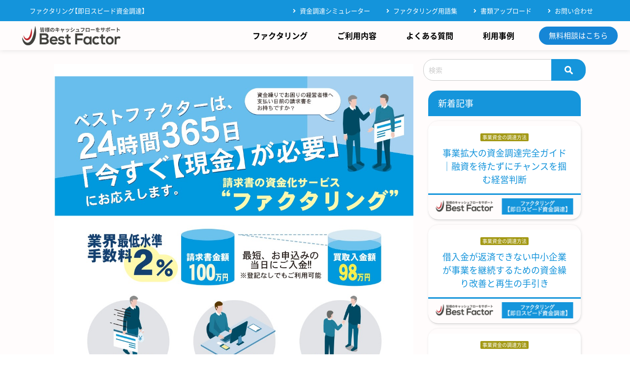

--- FILE ---
content_type: text/html; charset=UTF-8
request_url: https://bestfactor.jp/comp-funding/business-financing/
body_size: 53095
content:
<!DOCTYPE html>
<html lang="ja">

	<head><meta charset="UTF-8"><script>if(navigator.userAgent.match(/MSIE|Internet Explorer/i)||navigator.userAgent.match(/Trident\/7\..*?rv:11/i)){var href=document.location.href;if(!href.match(/[?&]nowprocket/)){if(href.indexOf("?")==-1){if(href.indexOf("#")==-1){document.location.href=href+"?nowprocket=1"}else{document.location.href=href.replace("#","?nowprocket=1#")}}else{if(href.indexOf("#")==-1){document.location.href=href+"&nowprocket=1"}else{document.location.href=href.replace("#","&nowprocket=1#")}}}}</script><script>(()=>{class RocketLazyLoadScripts{constructor(){this.v="2.0.4",this.userEvents=["keydown","keyup","mousedown","mouseup","mousemove","mouseover","mouseout","touchmove","touchstart","touchend","touchcancel","wheel","click","dblclick","input"],this.attributeEvents=["onblur","onclick","oncontextmenu","ondblclick","onfocus","onmousedown","onmouseenter","onmouseleave","onmousemove","onmouseout","onmouseover","onmouseup","onmousewheel","onscroll","onsubmit"]}async t(){this.i(),this.o(),/iP(ad|hone)/.test(navigator.userAgent)&&this.h(),this.u(),this.l(this),this.m(),this.k(this),this.p(this),this._(),await Promise.all([this.R(),this.L()]),this.lastBreath=Date.now(),this.S(this),this.P(),this.D(),this.O(),this.M(),await this.C(this.delayedScripts.normal),await this.C(this.delayedScripts.defer),await this.C(this.delayedScripts.async),await this.T(),await this.F(),await this.j(),await this.A(),window.dispatchEvent(new Event("rocket-allScriptsLoaded")),this.everythingLoaded=!0,this.lastTouchEnd&&await new Promise(t=>setTimeout(t,500-Date.now()+this.lastTouchEnd)),this.I(),this.H(),this.U(),this.W()}i(){this.CSPIssue=sessionStorage.getItem("rocketCSPIssue"),document.addEventListener("securitypolicyviolation",t=>{this.CSPIssue||"script-src-elem"!==t.violatedDirective||"data"!==t.blockedURI||(this.CSPIssue=!0,sessionStorage.setItem("rocketCSPIssue",!0))},{isRocket:!0})}o(){window.addEventListener("pageshow",t=>{this.persisted=t.persisted,this.realWindowLoadedFired=!0},{isRocket:!0}),window.addEventListener("pagehide",()=>{this.onFirstUserAction=null},{isRocket:!0})}h(){let t;function e(e){t=e}window.addEventListener("touchstart",e,{isRocket:!0}),window.addEventListener("touchend",function i(o){o.changedTouches[0]&&t.changedTouches[0]&&Math.abs(o.changedTouches[0].pageX-t.changedTouches[0].pageX)<10&&Math.abs(o.changedTouches[0].pageY-t.changedTouches[0].pageY)<10&&o.timeStamp-t.timeStamp<200&&(window.removeEventListener("touchstart",e,{isRocket:!0}),window.removeEventListener("touchend",i,{isRocket:!0}),"INPUT"===o.target.tagName&&"text"===o.target.type||(o.target.dispatchEvent(new TouchEvent("touchend",{target:o.target,bubbles:!0})),o.target.dispatchEvent(new MouseEvent("mouseover",{target:o.target,bubbles:!0})),o.target.dispatchEvent(new PointerEvent("click",{target:o.target,bubbles:!0,cancelable:!0,detail:1,clientX:o.changedTouches[0].clientX,clientY:o.changedTouches[0].clientY})),event.preventDefault()))},{isRocket:!0})}q(t){this.userActionTriggered||("mousemove"!==t.type||this.firstMousemoveIgnored?"keyup"===t.type||"mouseover"===t.type||"mouseout"===t.type||(this.userActionTriggered=!0,this.onFirstUserAction&&this.onFirstUserAction()):this.firstMousemoveIgnored=!0),"click"===t.type&&t.preventDefault(),t.stopPropagation(),t.stopImmediatePropagation(),"touchstart"===this.lastEvent&&"touchend"===t.type&&(this.lastTouchEnd=Date.now()),"click"===t.type&&(this.lastTouchEnd=0),this.lastEvent=t.type,t.composedPath&&t.composedPath()[0].getRootNode()instanceof ShadowRoot&&(t.rocketTarget=t.composedPath()[0]),this.savedUserEvents.push(t)}u(){this.savedUserEvents=[],this.userEventHandler=this.q.bind(this),this.userEvents.forEach(t=>window.addEventListener(t,this.userEventHandler,{passive:!1,isRocket:!0})),document.addEventListener("visibilitychange",this.userEventHandler,{isRocket:!0})}U(){this.userEvents.forEach(t=>window.removeEventListener(t,this.userEventHandler,{passive:!1,isRocket:!0})),document.removeEventListener("visibilitychange",this.userEventHandler,{isRocket:!0}),this.savedUserEvents.forEach(t=>{(t.rocketTarget||t.target).dispatchEvent(new window[t.constructor.name](t.type,t))})}m(){const t="return false",e=Array.from(this.attributeEvents,t=>"data-rocket-"+t),i="["+this.attributeEvents.join("],[")+"]",o="[data-rocket-"+this.attributeEvents.join("],[data-rocket-")+"]",s=(e,i,o)=>{o&&o!==t&&(e.setAttribute("data-rocket-"+i,o),e["rocket"+i]=new Function("event",o),e.setAttribute(i,t))};new MutationObserver(t=>{for(const n of t)"attributes"===n.type&&(n.attributeName.startsWith("data-rocket-")||this.everythingLoaded?n.attributeName.startsWith("data-rocket-")&&this.everythingLoaded&&this.N(n.target,n.attributeName.substring(12)):s(n.target,n.attributeName,n.target.getAttribute(n.attributeName))),"childList"===n.type&&n.addedNodes.forEach(t=>{if(t.nodeType===Node.ELEMENT_NODE)if(this.everythingLoaded)for(const i of[t,...t.querySelectorAll(o)])for(const t of i.getAttributeNames())e.includes(t)&&this.N(i,t.substring(12));else for(const e of[t,...t.querySelectorAll(i)])for(const t of e.getAttributeNames())this.attributeEvents.includes(t)&&s(e,t,e.getAttribute(t))})}).observe(document,{subtree:!0,childList:!0,attributeFilter:[...this.attributeEvents,...e]})}I(){this.attributeEvents.forEach(t=>{document.querySelectorAll("[data-rocket-"+t+"]").forEach(e=>{this.N(e,t)})})}N(t,e){const i=t.getAttribute("data-rocket-"+e);i&&(t.setAttribute(e,i),t.removeAttribute("data-rocket-"+e))}k(t){Object.defineProperty(HTMLElement.prototype,"onclick",{get(){return this.rocketonclick||null},set(e){this.rocketonclick=e,this.setAttribute(t.everythingLoaded?"onclick":"data-rocket-onclick","this.rocketonclick(event)")}})}S(t){function e(e,i){let o=e[i];e[i]=null,Object.defineProperty(e,i,{get:()=>o,set(s){t.everythingLoaded?o=s:e["rocket"+i]=o=s}})}e(document,"onreadystatechange"),e(window,"onload"),e(window,"onpageshow");try{Object.defineProperty(document,"readyState",{get:()=>t.rocketReadyState,set(e){t.rocketReadyState=e},configurable:!0}),document.readyState="loading"}catch(t){console.log("WPRocket DJE readyState conflict, bypassing")}}l(t){this.originalAddEventListener=EventTarget.prototype.addEventListener,this.originalRemoveEventListener=EventTarget.prototype.removeEventListener,this.savedEventListeners=[],EventTarget.prototype.addEventListener=function(e,i,o){o&&o.isRocket||!t.B(e,this)&&!t.userEvents.includes(e)||t.B(e,this)&&!t.userActionTriggered||e.startsWith("rocket-")||t.everythingLoaded?t.originalAddEventListener.call(this,e,i,o):(t.savedEventListeners.push({target:this,remove:!1,type:e,func:i,options:o}),"mouseenter"!==e&&"mouseleave"!==e||t.originalAddEventListener.call(this,e,t.savedUserEvents.push,o))},EventTarget.prototype.removeEventListener=function(e,i,o){o&&o.isRocket||!t.B(e,this)&&!t.userEvents.includes(e)||t.B(e,this)&&!t.userActionTriggered||e.startsWith("rocket-")||t.everythingLoaded?t.originalRemoveEventListener.call(this,e,i,o):t.savedEventListeners.push({target:this,remove:!0,type:e,func:i,options:o})}}J(t,e){this.savedEventListeners=this.savedEventListeners.filter(i=>{let o=i.type,s=i.target||window;return e!==o||t!==s||(this.B(o,s)&&(i.type="rocket-"+o),this.$(i),!1)})}H(){EventTarget.prototype.addEventListener=this.originalAddEventListener,EventTarget.prototype.removeEventListener=this.originalRemoveEventListener,this.savedEventListeners.forEach(t=>this.$(t))}$(t){t.remove?this.originalRemoveEventListener.call(t.target,t.type,t.func,t.options):this.originalAddEventListener.call(t.target,t.type,t.func,t.options)}p(t){let e;function i(e){return t.everythingLoaded?e:e.split(" ").map(t=>"load"===t||t.startsWith("load.")?"rocket-jquery-load":t).join(" ")}function o(o){function s(e){const s=o.fn[e];o.fn[e]=o.fn.init.prototype[e]=function(){return this[0]===window&&t.userActionTriggered&&("string"==typeof arguments[0]||arguments[0]instanceof String?arguments[0]=i(arguments[0]):"object"==typeof arguments[0]&&Object.keys(arguments[0]).forEach(t=>{const e=arguments[0][t];delete arguments[0][t],arguments[0][i(t)]=e})),s.apply(this,arguments),this}}if(o&&o.fn&&!t.allJQueries.includes(o)){const e={DOMContentLoaded:[],"rocket-DOMContentLoaded":[]};for(const t in e)document.addEventListener(t,()=>{e[t].forEach(t=>t())},{isRocket:!0});o.fn.ready=o.fn.init.prototype.ready=function(i){function s(){parseInt(o.fn.jquery)>2?setTimeout(()=>i.bind(document)(o)):i.bind(document)(o)}return"function"==typeof i&&(t.realDomReadyFired?!t.userActionTriggered||t.fauxDomReadyFired?s():e["rocket-DOMContentLoaded"].push(s):e.DOMContentLoaded.push(s)),o([])},s("on"),s("one"),s("off"),t.allJQueries.push(o)}e=o}t.allJQueries=[],o(window.jQuery),Object.defineProperty(window,"jQuery",{get:()=>e,set(t){o(t)}})}P(){const t=new Map;document.write=document.writeln=function(e){const i=document.currentScript,o=document.createRange(),s=i.parentElement;let n=t.get(i);void 0===n&&(n=i.nextSibling,t.set(i,n));const c=document.createDocumentFragment();o.setStart(c,0),c.appendChild(o.createContextualFragment(e)),s.insertBefore(c,n)}}async R(){return new Promise(t=>{this.userActionTriggered?t():this.onFirstUserAction=t})}async L(){return new Promise(t=>{document.addEventListener("DOMContentLoaded",()=>{this.realDomReadyFired=!0,t()},{isRocket:!0})})}async j(){return this.realWindowLoadedFired?Promise.resolve():new Promise(t=>{window.addEventListener("load",t,{isRocket:!0})})}M(){this.pendingScripts=[];this.scriptsMutationObserver=new MutationObserver(t=>{for(const e of t)e.addedNodes.forEach(t=>{"SCRIPT"!==t.tagName||t.noModule||t.isWPRocket||this.pendingScripts.push({script:t,promise:new Promise(e=>{const i=()=>{const i=this.pendingScripts.findIndex(e=>e.script===t);i>=0&&this.pendingScripts.splice(i,1),e()};t.addEventListener("load",i,{isRocket:!0}),t.addEventListener("error",i,{isRocket:!0}),setTimeout(i,1e3)})})})}),this.scriptsMutationObserver.observe(document,{childList:!0,subtree:!0})}async F(){await this.X(),this.pendingScripts.length?(await this.pendingScripts[0].promise,await this.F()):this.scriptsMutationObserver.disconnect()}D(){this.delayedScripts={normal:[],async:[],defer:[]},document.querySelectorAll("script[type$=rocketlazyloadscript]").forEach(t=>{t.hasAttribute("data-rocket-src")?t.hasAttribute("async")&&!1!==t.async?this.delayedScripts.async.push(t):t.hasAttribute("defer")&&!1!==t.defer||"module"===t.getAttribute("data-rocket-type")?this.delayedScripts.defer.push(t):this.delayedScripts.normal.push(t):this.delayedScripts.normal.push(t)})}async _(){await this.L();let t=[];document.querySelectorAll("script[type$=rocketlazyloadscript][data-rocket-src]").forEach(e=>{let i=e.getAttribute("data-rocket-src");if(i&&!i.startsWith("data:")){i.startsWith("//")&&(i=location.protocol+i);try{const o=new URL(i).origin;o!==location.origin&&t.push({src:o,crossOrigin:e.crossOrigin||"module"===e.getAttribute("data-rocket-type")})}catch(t){}}}),t=[...new Map(t.map(t=>[JSON.stringify(t),t])).values()],this.Y(t,"preconnect")}async G(t){if(await this.K(),!0!==t.noModule||!("noModule"in HTMLScriptElement.prototype))return new Promise(e=>{let i;function o(){(i||t).setAttribute("data-rocket-status","executed"),e()}try{if(navigator.userAgent.includes("Firefox/")||""===navigator.vendor||this.CSPIssue)i=document.createElement("script"),[...t.attributes].forEach(t=>{let e=t.nodeName;"type"!==e&&("data-rocket-type"===e&&(e="type"),"data-rocket-src"===e&&(e="src"),i.setAttribute(e,t.nodeValue))}),t.text&&(i.text=t.text),t.nonce&&(i.nonce=t.nonce),i.hasAttribute("src")?(i.addEventListener("load",o,{isRocket:!0}),i.addEventListener("error",()=>{i.setAttribute("data-rocket-status","failed-network"),e()},{isRocket:!0}),setTimeout(()=>{i.isConnected||e()},1)):(i.text=t.text,o()),i.isWPRocket=!0,t.parentNode.replaceChild(i,t);else{const i=t.getAttribute("data-rocket-type"),s=t.getAttribute("data-rocket-src");i?(t.type=i,t.removeAttribute("data-rocket-type")):t.removeAttribute("type"),t.addEventListener("load",o,{isRocket:!0}),t.addEventListener("error",i=>{this.CSPIssue&&i.target.src.startsWith("data:")?(console.log("WPRocket: CSP fallback activated"),t.removeAttribute("src"),this.G(t).then(e)):(t.setAttribute("data-rocket-status","failed-network"),e())},{isRocket:!0}),s?(t.fetchPriority="high",t.removeAttribute("data-rocket-src"),t.src=s):t.src="data:text/javascript;base64,"+window.btoa(unescape(encodeURIComponent(t.text)))}}catch(i){t.setAttribute("data-rocket-status","failed-transform"),e()}});t.setAttribute("data-rocket-status","skipped")}async C(t){const e=t.shift();return e?(e.isConnected&&await this.G(e),this.C(t)):Promise.resolve()}O(){this.Y([...this.delayedScripts.normal,...this.delayedScripts.defer,...this.delayedScripts.async],"preload")}Y(t,e){this.trash=this.trash||[];let i=!0;var o=document.createDocumentFragment();t.forEach(t=>{const s=t.getAttribute&&t.getAttribute("data-rocket-src")||t.src;if(s&&!s.startsWith("data:")){const n=document.createElement("link");n.href=s,n.rel=e,"preconnect"!==e&&(n.as="script",n.fetchPriority=i?"high":"low"),t.getAttribute&&"module"===t.getAttribute("data-rocket-type")&&(n.crossOrigin=!0),t.crossOrigin&&(n.crossOrigin=t.crossOrigin),t.integrity&&(n.integrity=t.integrity),t.nonce&&(n.nonce=t.nonce),o.appendChild(n),this.trash.push(n),i=!1}}),document.head.appendChild(o)}W(){this.trash.forEach(t=>t.remove())}async T(){try{document.readyState="interactive"}catch(t){}this.fauxDomReadyFired=!0;try{await this.K(),this.J(document,"readystatechange"),document.dispatchEvent(new Event("rocket-readystatechange")),await this.K(),document.rocketonreadystatechange&&document.rocketonreadystatechange(),await this.K(),this.J(document,"DOMContentLoaded"),document.dispatchEvent(new Event("rocket-DOMContentLoaded")),await this.K(),this.J(window,"DOMContentLoaded"),window.dispatchEvent(new Event("rocket-DOMContentLoaded"))}catch(t){console.error(t)}}async A(){try{document.readyState="complete"}catch(t){}try{await this.K(),this.J(document,"readystatechange"),document.dispatchEvent(new Event("rocket-readystatechange")),await this.K(),document.rocketonreadystatechange&&document.rocketonreadystatechange(),await this.K(),this.J(window,"load"),window.dispatchEvent(new Event("rocket-load")),await this.K(),window.rocketonload&&window.rocketonload(),await this.K(),this.allJQueries.forEach(t=>t(window).trigger("rocket-jquery-load")),await this.K(),this.J(window,"pageshow");const t=new Event("rocket-pageshow");t.persisted=this.persisted,window.dispatchEvent(t),await this.K(),window.rocketonpageshow&&window.rocketonpageshow({persisted:this.persisted})}catch(t){console.error(t)}}async K(){Date.now()-this.lastBreath>45&&(await this.X(),this.lastBreath=Date.now())}async X(){return document.hidden?new Promise(t=>setTimeout(t)):new Promise(t=>requestAnimationFrame(t))}B(t,e){return e===document&&"readystatechange"===t||(e===document&&"DOMContentLoaded"===t||(e===window&&"DOMContentLoaded"===t||(e===window&&"load"===t||e===window&&"pageshow"===t)))}static run(){(new RocketLazyLoadScripts).t()}}RocketLazyLoadScripts.run()})();</script>
		
		<meta http-equiv="X-UA-Compatible" content="IE=edge"/>
		<meta name="theme-color" content="#1594db">
		<meta name="renderer" content="webkit">
		<meta name="format-detection" content="telephone=no, email=no, address=no">
		<meta name="viewport" content="initial-scale=1, maximum-scale=1, minimum-scale=1, user-scalable=no">
		<meta name="facebook-domain-verification" content="4wdensno5uitg69xlbhyueh4rs24an" />
		<meta name="format-detection" content="telephone=no">
		
				
		
		<link rel="shortcut icon" type="image/png" href="https://bestfactor.jp/wp-content/themes/diver_child/images/favicon.png">
		<title>【中小・個人向け】事業資金の調達方法14種のメリット・デメリットを徹底解説！</title>
<link data-rocket-prefetch href="https://fonts.googleapis.com" rel="dns-prefetch">
<link data-rocket-prefetch href="https://js.ptengine.jp" rel="dns-prefetch">
<link data-rocket-prefetch href="https://maxcdn.bootstrapcdn.com" rel="dns-prefetch">
<link data-rocket-prefetch href="https://www.googletagmanager.com" rel="dns-prefetch">
<link data-rocket-prefetch href="https://use.typekit.net" rel="dns-prefetch">
<link data-rocket-prefetch href="https://vxml4.plavxml.com" rel="dns-prefetch">
<link data-rocket-preload as="style" href="https://fonts.googleapis.com/css2?family=Noto+Sans+JP:wght@100..900&#038;family=Noto+Serif+JP:wght@200..900&#038;display=swap" rel="preload">
<link href="https://fonts.googleapis.com/css2?family=Noto+Sans+JP:wght@100..900&#038;family=Noto+Serif+JP:wght@200..900&#038;display=swap" media="print" onload="this.media=&#039;all&#039;" rel="stylesheet">
<noscript data-wpr-hosted-gf-parameters=""><link rel="stylesheet" href="https://fonts.googleapis.com/css2?family=Noto+Sans+JP:wght@100..900&#038;family=Noto+Serif+JP:wght@200..900&#038;display=swap"></noscript>
		
		<link rel="preload" as="font" type="font/woff" href="/wp-content/themes/diver_child/fonts/slick.woff" crossorigin>
		<link rel="preconnect" href="https://fonts.googleapis.com">
		<link rel="preconnect" href="https://fonts.gstatic.com" crossorigin>
		<link rel="preconnect dns-prefetch" href="//js.ptengine.jp">
		<link rel="preconnect dns-prefetch" href="//maxcdn.bootstrapcdn.com">
		<link rel="preconnect dns-prefetch" href="//www.googletagmanager.com">
		<link rel="preconnect dns-prefetch" href="//fonts.googleapis.com">
		<link rel="preconnect dns-prefetch" href="//use.typekit.net/">
		<link rel="preconnect dns-prefetch" href="//vxml4.plavxml.com">
		
		<meta name="description" content="中小・零細企業の経営者や個人事業主の方に利用を推奨する資金調達方法14種と、それぞれのメリット・デメリットを紹介します。中小・零細企業や個人事業主の資金調達方法は銀行融資やビジネスローンに限りません。">
		<!-- Diver OGP -->
<meta property="og:locale" content="ja_JP" />
<meta property="og:title" content="【中小・個人向け】事業資金の調達方法14種のメリット・デメリットを徹底解説！" />
<meta property="og:description" content="中小・零細企業の経営者や個人事業主の方に利用を推奨する資金調達方法14種と、それぞれのメリット・デメリットを紹介します。中小・零細企業や個人事業主の資金調達方法は銀行融資やビジネスローンに限りません。" />
<meta property="og:type" content="article" />
<meta property="og:url" content="https://bestfactor.jp/comp-funding/business-financing/" />
<meta property="og:image" content="https://bestfactor.jp/wp-content/uploads/2019/02/ic117.png" />
<meta property="og:site_name" content="ベストファクター" />
<meta name="twitter:site" content="bestfactoring" />
<meta name="twitter:card" content="summary_large_image" />
<meta name="twitter:title" content="【中小・個人向け】事業資金の調達方法14種のメリット・デメリットを徹底解説！" />
<meta name="twitter:url" content="https://bestfactor.jp/comp-funding/business-financing/" />
<meta name="twitter:description" content="中小・零細企業の経営者や個人事業主の方に利用を推奨する資金調達方法14種と、それぞれのメリット・デメリットを紹介します。中小・零細企業や個人事業主の資金調達方法は銀行融資やビジネスローンに限りません。" />
<meta name="twitter:image" content="https://bestfactor.jp/wp-content/uploads/2019/02/ic117.png" />
<meta property="fb:admins" content="114875773305580">
<meta property="fb:app_id" content="4088565924494733">
<!-- / Diver OGP -->
		<link rel="canonical" href="https://bestfactor.jp/comp-funding/business-financing/">
		<link rel="shortcut icon" href="https://bestfactor.jp/wp-content/uploads/2018/02/bestfactor-logo.png">
		<link rel="apple-touch-icon" href="https://bestfactor.jp/wp-content/uploads/2018/02/bestfactor-logo.png">
		<!--[if IE]>
			<link rel="shortcut icon" href="https://bestfactor.jp/wp-content/uploads/2018/02/bestfactor-logo.png">
		<![endif]-->
		
		<meta name='robots' content='max-image-preview' />
	<style>img:is([sizes="auto" i], [sizes^="auto," i]) { contain-intrinsic-size: 3000px 1500px }</style>
	
<!-- Google Tag Manager for WordPress by gtm4wp.com -->
<script data-cfasync="false" data-pagespeed-no-defer>
	var gtm4wp_datalayer_name = "dataLayer";
	var dataLayer = dataLayer || [];
</script>
<!-- End Google Tag Manager for WordPress by gtm4wp.com --><link rel='dns-prefetch' href='//cdnjs.cloudflare.com' />
<link href='https://fonts.gstatic.com' crossorigin rel='preconnect' />
<style id='co-authors-plus-coauthors-style-inline-css' type='text/css'>
.wp-block-co-authors-plus-coauthors.is-layout-flow [class*=wp-block-co-authors-plus]{display:inline}

</style>
<style id='co-authors-plus-avatar-style-inline-css' type='text/css'>
.wp-block-co-authors-plus-avatar :where(img){height:auto;max-width:100%;vertical-align:bottom}.wp-block-co-authors-plus-coauthors.is-layout-flow .wp-block-co-authors-plus-avatar :where(img){vertical-align:middle}.wp-block-co-authors-plus-avatar:is(.alignleft,.alignright){display:table}.wp-block-co-authors-plus-avatar.aligncenter{display:table;margin-inline:auto}

</style>
<style id='co-authors-plus-image-style-inline-css' type='text/css'>
.wp-block-co-authors-plus-image{margin-bottom:0}.wp-block-co-authors-plus-image :where(img){height:auto;max-width:100%;vertical-align:bottom}.wp-block-co-authors-plus-coauthors.is-layout-flow .wp-block-co-authors-plus-image :where(img){vertical-align:middle}.wp-block-co-authors-plus-image:is(.alignfull,.alignwide) :where(img){width:100%}.wp-block-co-authors-plus-image:is(.alignleft,.alignright){display:table}.wp-block-co-authors-plus-image.aligncenter{display:table;margin-inline:auto}

</style>
<style id='classic-theme-styles-inline-css' type='text/css'>
/*! This file is auto-generated */
.wp-block-button__link{color:#fff;background-color:#32373c;border-radius:9999px;box-shadow:none;text-decoration:none;padding:calc(.667em + 2px) calc(1.333em + 2px);font-size:1.125em}.wp-block-file__button{background:#32373c;color:#fff;text-decoration:none}
</style>
<style id='global-styles-inline-css' type='text/css'>
:root{--wp--preset--aspect-ratio--square: 1;--wp--preset--aspect-ratio--4-3: 4/3;--wp--preset--aspect-ratio--3-4: 3/4;--wp--preset--aspect-ratio--3-2: 3/2;--wp--preset--aspect-ratio--2-3: 2/3;--wp--preset--aspect-ratio--16-9: 16/9;--wp--preset--aspect-ratio--9-16: 9/16;--wp--preset--color--black: #000;--wp--preset--color--cyan-bluish-gray: #abb8c3;--wp--preset--color--white: #fff;--wp--preset--color--pale-pink: #f78da7;--wp--preset--color--vivid-red: #cf2e2e;--wp--preset--color--luminous-vivid-orange: #ff6900;--wp--preset--color--luminous-vivid-amber: #fcb900;--wp--preset--color--light-green-cyan: #7bdcb5;--wp--preset--color--vivid-green-cyan: #00d084;--wp--preset--color--pale-cyan-blue: #8ed1fc;--wp--preset--color--vivid-cyan-blue: #0693e3;--wp--preset--color--vivid-purple: #9b51e0;--wp--preset--color--light-blue: #70b8f1;--wp--preset--color--light-red: #ff8178;--wp--preset--color--light-green: #2ac113;--wp--preset--color--light-yellow: #ffe822;--wp--preset--color--light-orange: #ffa30d;--wp--preset--color--blue: #00f;--wp--preset--color--red: #f00;--wp--preset--color--purple: #674970;--wp--preset--color--gray: #ccc;--wp--preset--gradient--vivid-cyan-blue-to-vivid-purple: linear-gradient(135deg,rgba(6,147,227,1) 0%,rgb(155,81,224) 100%);--wp--preset--gradient--light-green-cyan-to-vivid-green-cyan: linear-gradient(135deg,rgb(122,220,180) 0%,rgb(0,208,130) 100%);--wp--preset--gradient--luminous-vivid-amber-to-luminous-vivid-orange: linear-gradient(135deg,rgba(252,185,0,1) 0%,rgba(255,105,0,1) 100%);--wp--preset--gradient--luminous-vivid-orange-to-vivid-red: linear-gradient(135deg,rgba(255,105,0,1) 0%,rgb(207,46,46) 100%);--wp--preset--gradient--very-light-gray-to-cyan-bluish-gray: linear-gradient(135deg,rgb(238,238,238) 0%,rgb(169,184,195) 100%);--wp--preset--gradient--cool-to-warm-spectrum: linear-gradient(135deg,rgb(74,234,220) 0%,rgb(151,120,209) 20%,rgb(207,42,186) 40%,rgb(238,44,130) 60%,rgb(251,105,98) 80%,rgb(254,248,76) 100%);--wp--preset--gradient--blush-light-purple: linear-gradient(135deg,rgb(255,206,236) 0%,rgb(152,150,240) 100%);--wp--preset--gradient--blush-bordeaux: linear-gradient(135deg,rgb(254,205,165) 0%,rgb(254,45,45) 50%,rgb(107,0,62) 100%);--wp--preset--gradient--luminous-dusk: linear-gradient(135deg,rgb(255,203,112) 0%,rgb(199,81,192) 50%,rgb(65,88,208) 100%);--wp--preset--gradient--pale-ocean: linear-gradient(135deg,rgb(255,245,203) 0%,rgb(182,227,212) 50%,rgb(51,167,181) 100%);--wp--preset--gradient--electric-grass: linear-gradient(135deg,rgb(202,248,128) 0%,rgb(113,206,126) 100%);--wp--preset--gradient--midnight: linear-gradient(135deg,rgb(2,3,129) 0%,rgb(40,116,252) 100%);--wp--preset--font-size--small: 13px;--wp--preset--font-size--medium: 20px;--wp--preset--font-size--large: 36px;--wp--preset--font-size--x-large: 42px;--wp--preset--spacing--20: 0.44rem;--wp--preset--spacing--30: 0.67rem;--wp--preset--spacing--40: 1rem;--wp--preset--spacing--50: 1.5rem;--wp--preset--spacing--60: 2.25rem;--wp--preset--spacing--70: 3.38rem;--wp--preset--spacing--80: 5.06rem;--wp--preset--shadow--natural: 6px 6px 9px rgba(0, 0, 0, 0.2);--wp--preset--shadow--deep: 12px 12px 50px rgba(0, 0, 0, 0.4);--wp--preset--shadow--sharp: 6px 6px 0px rgba(0, 0, 0, 0.2);--wp--preset--shadow--outlined: 6px 6px 0px -3px rgba(255, 255, 255, 1), 6px 6px rgba(0, 0, 0, 1);--wp--preset--shadow--crisp: 6px 6px 0px rgba(0, 0, 0, 1);}:where(.is-layout-flex){gap: 0.5em;}:where(.is-layout-grid){gap: 0.5em;}body .is-layout-flex{display: flex;}.is-layout-flex{flex-wrap: wrap;align-items: center;}.is-layout-flex > :is(*, div){margin: 0;}body .is-layout-grid{display: grid;}.is-layout-grid > :is(*, div){margin: 0;}:where(.wp-block-columns.is-layout-flex){gap: 2em;}:where(.wp-block-columns.is-layout-grid){gap: 2em;}:where(.wp-block-post-template.is-layout-flex){gap: 1.25em;}:where(.wp-block-post-template.is-layout-grid){gap: 1.25em;}.has-black-color{color: var(--wp--preset--color--black) !important;}.has-cyan-bluish-gray-color{color: var(--wp--preset--color--cyan-bluish-gray) !important;}.has-white-color{color: var(--wp--preset--color--white) !important;}.has-pale-pink-color{color: var(--wp--preset--color--pale-pink) !important;}.has-vivid-red-color{color: var(--wp--preset--color--vivid-red) !important;}.has-luminous-vivid-orange-color{color: var(--wp--preset--color--luminous-vivid-orange) !important;}.has-luminous-vivid-amber-color{color: var(--wp--preset--color--luminous-vivid-amber) !important;}.has-light-green-cyan-color{color: var(--wp--preset--color--light-green-cyan) !important;}.has-vivid-green-cyan-color{color: var(--wp--preset--color--vivid-green-cyan) !important;}.has-pale-cyan-blue-color{color: var(--wp--preset--color--pale-cyan-blue) !important;}.has-vivid-cyan-blue-color{color: var(--wp--preset--color--vivid-cyan-blue) !important;}.has-vivid-purple-color{color: var(--wp--preset--color--vivid-purple) !important;}.has-black-background-color{background-color: var(--wp--preset--color--black) !important;}.has-cyan-bluish-gray-background-color{background-color: var(--wp--preset--color--cyan-bluish-gray) !important;}.has-white-background-color{background-color: var(--wp--preset--color--white) !important;}.has-pale-pink-background-color{background-color: var(--wp--preset--color--pale-pink) !important;}.has-vivid-red-background-color{background-color: var(--wp--preset--color--vivid-red) !important;}.has-luminous-vivid-orange-background-color{background-color: var(--wp--preset--color--luminous-vivid-orange) !important;}.has-luminous-vivid-amber-background-color{background-color: var(--wp--preset--color--luminous-vivid-amber) !important;}.has-light-green-cyan-background-color{background-color: var(--wp--preset--color--light-green-cyan) !important;}.has-vivid-green-cyan-background-color{background-color: var(--wp--preset--color--vivid-green-cyan) !important;}.has-pale-cyan-blue-background-color{background-color: var(--wp--preset--color--pale-cyan-blue) !important;}.has-vivid-cyan-blue-background-color{background-color: var(--wp--preset--color--vivid-cyan-blue) !important;}.has-vivid-purple-background-color{background-color: var(--wp--preset--color--vivid-purple) !important;}.has-black-border-color{border-color: var(--wp--preset--color--black) !important;}.has-cyan-bluish-gray-border-color{border-color: var(--wp--preset--color--cyan-bluish-gray) !important;}.has-white-border-color{border-color: var(--wp--preset--color--white) !important;}.has-pale-pink-border-color{border-color: var(--wp--preset--color--pale-pink) !important;}.has-vivid-red-border-color{border-color: var(--wp--preset--color--vivid-red) !important;}.has-luminous-vivid-orange-border-color{border-color: var(--wp--preset--color--luminous-vivid-orange) !important;}.has-luminous-vivid-amber-border-color{border-color: var(--wp--preset--color--luminous-vivid-amber) !important;}.has-light-green-cyan-border-color{border-color: var(--wp--preset--color--light-green-cyan) !important;}.has-vivid-green-cyan-border-color{border-color: var(--wp--preset--color--vivid-green-cyan) !important;}.has-pale-cyan-blue-border-color{border-color: var(--wp--preset--color--pale-cyan-blue) !important;}.has-vivid-cyan-blue-border-color{border-color: var(--wp--preset--color--vivid-cyan-blue) !important;}.has-vivid-purple-border-color{border-color: var(--wp--preset--color--vivid-purple) !important;}.has-vivid-cyan-blue-to-vivid-purple-gradient-background{background: var(--wp--preset--gradient--vivid-cyan-blue-to-vivid-purple) !important;}.has-light-green-cyan-to-vivid-green-cyan-gradient-background{background: var(--wp--preset--gradient--light-green-cyan-to-vivid-green-cyan) !important;}.has-luminous-vivid-amber-to-luminous-vivid-orange-gradient-background{background: var(--wp--preset--gradient--luminous-vivid-amber-to-luminous-vivid-orange) !important;}.has-luminous-vivid-orange-to-vivid-red-gradient-background{background: var(--wp--preset--gradient--luminous-vivid-orange-to-vivid-red) !important;}.has-very-light-gray-to-cyan-bluish-gray-gradient-background{background: var(--wp--preset--gradient--very-light-gray-to-cyan-bluish-gray) !important;}.has-cool-to-warm-spectrum-gradient-background{background: var(--wp--preset--gradient--cool-to-warm-spectrum) !important;}.has-blush-light-purple-gradient-background{background: var(--wp--preset--gradient--blush-light-purple) !important;}.has-blush-bordeaux-gradient-background{background: var(--wp--preset--gradient--blush-bordeaux) !important;}.has-luminous-dusk-gradient-background{background: var(--wp--preset--gradient--luminous-dusk) !important;}.has-pale-ocean-gradient-background{background: var(--wp--preset--gradient--pale-ocean) !important;}.has-electric-grass-gradient-background{background: var(--wp--preset--gradient--electric-grass) !important;}.has-midnight-gradient-background{background: var(--wp--preset--gradient--midnight) !important;}.has-small-font-size{font-size: var(--wp--preset--font-size--small) !important;}.has-medium-font-size{font-size: var(--wp--preset--font-size--medium) !important;}.has-large-font-size{font-size: var(--wp--preset--font-size--large) !important;}.has-x-large-font-size{font-size: var(--wp--preset--font-size--x-large) !important;}
:where(.wp-block-post-template.is-layout-flex){gap: 1.25em;}:where(.wp-block-post-template.is-layout-grid){gap: 1.25em;}
:where(.wp-block-columns.is-layout-flex){gap: 2em;}:where(.wp-block-columns.is-layout-grid){gap: 2em;}
:root :where(.wp-block-pullquote){font-size: 1.5em;line-height: 1.6;}
</style>
<link data-minify="1"   rel='stylesheet'  href='https://bestfactor.jp/wp-content/cache/min/1/wp-content/plugins/widget-options/assets/css/widget-options.css?ver=1769094586'  media='all'>
<link   rel='stylesheet'  href='https://bestfactor.jp/wp-content/plugins/affiliate-wp/assets/css/forms.min.css?ver=2.30.1&#038;theme=4.9.9'  media='all'>
<link data-minify="1"   rel='stylesheet'  href='https://bestfactor.jp/wp-content/cache/min/1/wp-content/themes/diver_child/css/single.css?ver=1769094765'  media=''>
<link data-minify="1"   rel='stylesheet'  href='https://bestfactor.jp/wp-content/cache/min/1/wp-content/themes/diver_child/css/fluent-form-styles.css?ver=1769094586'  media=''>
<link data-minify="1"   rel='stylesheet'  href='https://bestfactor.jp/wp-content/cache/min/1/wp-content/themes/diver_child/css/customize.css?ver=1769094586'  media=''>
<link   rel='stylesheet'  href='https://bestfactor.jp/wp-content/themes/diver/css/style.min.css?ver=6.7.4&#038;theme=4.9.9'  media='all'>
<link data-minify="1"   rel='stylesheet'  href='https://bestfactor.jp/wp-content/cache/min/1/wp-content/themes/diver_child/style.css?ver=1769094586'  media='all'>
<link data-minify="1"   rel='stylesheet'  href='https://bestfactor.jp/wp-content/cache/min/1/wp-content/plugins/cf7-conditional-fields/style.css?ver=1769094586'  media='all'>
<link data-minify="1"   rel='stylesheet'  href='https://bestfactor.jp/wp-content/cache/min/1/wp-content/themes/diver_child/css/glossary.css?ver=1769094765'  media=''>
<script type="rocketlazyloadscript" data-rocket-type="text/javascript"data-rocket-src="https://bestfactor.jp/wp-includes/js/jquery/jquery.min.js?ver=3.7.1&amp;theme=4.9.9" id="jquery-core-js" data-rocket-defer defer></script>
<script type="text/javascript" id="jquery-cookie-js-extra">
/* <![CDATA[ */
var affwp_scripts = {"ajaxurl":"https:\/\/bestfactor.jp\/wp-admin\/admin-ajax.php"};
/* ]]> */
</script>
<script type="rocketlazyloadscript" data-rocket-type="text/javascript"data-rocket-src="https://bestfactor.jp/wp-content/plugins/affiliate-wp/assets/js/jquery.cookie.min.js?ver=1.4.0&amp;theme=4.9.9" id="jquery-cookie-js" data-rocket-defer defer></script>
<script type="text/javascript" id="affwp-tracking-js-extra">
/* <![CDATA[ */
var affwp_debug_vars = {"integrations":[],"version":"2.30.1","currency":"JPY","ref_cookie":"affwp_ref","visit_cookie":"affwp_ref_visit_id","campaign_cookie":"affwp_campaign"};
/* ]]> */
</script>
<script type="rocketlazyloadscript" data-rocket-type="text/javascript"data-rocket-src="https://bestfactor.jp/wp-content/plugins/affiliate-wp/assets/js/tracking.min.js?ver=2.30.1&amp;theme=4.9.9" id="affwp-tracking-js" data-rocket-defer defer></script>
<script type="rocketlazyloadscript" data-rocket-type="text/javascript"data-rocket-src="https://bestfactor.jp/wp-content/themes/diver_child/js/jquery.min.js?ver=1.0.0&amp;theme=4.9.9" id="jquery-js-new-js" data-rocket-defer defer></script>
<script type="rocketlazyloadscript" data-minify="1"   data-rocket-type="text/javascript"data-rocket-src="https://bestfactor.jp/wp-content/cache/min/1/wp-content/themes/diver_child/js/lem_counter.js?ver=1769094587" id="jquery-js2-new-js" data-rocket-defer defer></script>
<script type="rocketlazyloadscript" data-rocket-type="text/javascript"data-rocket-src="https://bestfactor.jp/wp-content/themes/diver_child/js/TweenLite.min.js?ver=1.0.0&amp;theme=4.9.9" id="jquery-js3-new-js" data-rocket-defer defer></script>
<script type="rocketlazyloadscript" data-minify="1"   data-rocket-type="text/javascript"data-rocket-src="https://bestfactor.jp/wp-content/cache/min/1/wp-content/themes/diver_child/js/slick.js?ver=1769094587" id="slick-js2-new-js" data-rocket-defer defer></script>
		<script type="rocketlazyloadscript" data-rocket-type="text/javascript">
		var AFFWP = AFFWP || {};
		AFFWP.referral_var = 'fer';
		AFFWP.expiration = 30;
		AFFWP.debug = 0;


		AFFWP.referral_credit_last = 0;
		</script>

<!-- Google Tag Manager for WordPress by gtm4wp.com -->
<!-- GTM Container placement set to automatic -->
<script data-cfasync="false" data-pagespeed-no-defer>
	var dataLayer_content = {"pagePostType":"post","pagePostType2":"single-post","pageCategory":["comp-funding"],"pageAttributes":["%e6%97%a5%e6%9c%ac%e6%94%bf%e7%ad%96%e9%87%91%e8%9e%8d%e5%85%ac%e5%ba%ab","%e8%9e%8d%e8%b3%87","%e5%8d%b3%e6%97%a5%e8%b3%87%e9%87%91%e8%aa%bf%e9%81%94","%e9%81%8b%e8%bb%a2%e8%b3%87%e9%87%91%e8%aa%bf%e9%81%94","%e3%83%93%e3%82%b8%e3%83%8d%e3%82%b9%e3%83%ad%e3%83%bc%e3%83%b3","%e3%83%95%e3%82%a1%e3%82%af%e3%82%bf%e3%83%aa%e3%83%b3%e3%82%b0"],"pagePostAuthor":"四ツ柳 啓太","pagePostDate":"2019年2月12日","pagePostDateYear":2019,"pagePostDateMonth":2,"pagePostDateDay":12,"pagePostDateDayName":"火曜日","pagePostDateHour":13,"pagePostDateMinute":27,"pagePostDateIso":"2019-02-12T13:27:16+09:00","pagePostDateUnix":1549978036,"pagePostTerms":{"category":["事業資金の調達方法"],"post_tag":["日本政策金融公庫","融資","即日資金調達","運転資金調達","ビジネスローン","ファクタリング"],"author":["bestfactor-003"],"meta":{"cta":"default","single_widget_position":"top","single_widget_type":"normal","appeal_titlebg":"#fff","appeal_titlecolor":"#333","appeal_bg":"#fff","appeal_color":"#333","appeal_btnbg":"#f44336","appeal_btncolor":"#fff","diver_single_metadescription":"中小・零細企業の経営者や個人事業主の方に利用を推奨する資金調達方法14種と、それぞれのメリット・デメリットを紹介します。中小・零細企業や個人事業主の資金調達方法は銀行融資やビジネスローンに限りません。","mark_posts_term_id":""}},"postID":7388};
	dataLayer.push( dataLayer_content );
</script>
<script type="rocketlazyloadscript" data-cfasync="false" data-pagespeed-no-defer>
(function(w,d,s,l,i){w[l]=w[l]||[];w[l].push({'gtm.start':
new Date().getTime(),event:'gtm.js'});var f=d.getElementsByTagName(s)[0],
j=d.createElement(s),dl=l!='dataLayer'?'&l='+l:'';j.async=true;j.src=
'//www.googletagmanager.com/gtm.js?id='+i+dl;f.parentNode.insertBefore(j,f);
})(window,document,'script','dataLayer','GTM-N446WV2');
</script>
<!-- End Google Tag Manager for WordPress by gtm4wp.com --><script type="application/ld+json" class="json-ld">[
    {
        "@context": "https://schema.org",
        "@type": "BlogPosting",
        "mainEntityOfPage": {
            "@type": "WebPage",
            "@id": "https://bestfactor.jp/comp-funding/business-financing/"
        },
        "headline": "【中小・個人向け】事業資金の調達方法14種のメリット・デメリットを徹底解説！",
        "image": [
            "https://bestfactor.jp/wp-content/uploads/2019/02/ic117.png",
            "https://bestfactor.jp/wp-content/uploads/2019/02/ic117-420x258.png",
            "https://bestfactor.jp/wp-content/uploads/2019/02/ic117-150x150.png"
        ],
        "description": "中小・零細企業の経営者や個人事業主の方に利用を推奨する資金調達方法14種と、それぞれのメリット・デメリットを紹介します。中小・零細企業や個人事業主の資金調達方法は銀行融資やビジネスローンに限りません。",
        "datePublished": "2019-02-12T13:27:16+09:00",
        "dateModified": "2021-03-24T09:19:48+09:00",
        "articleSection": [
            "事業資金の調達方法"
        ],
        "author": {
            "@type": "Person",
            "name": "四ツ柳 啓太",
            "url": "https://bestfactor.jp/author/bestfactor-003/"
        },
        "publisher": {
            "@context": "http://schema.org",
            "@type": "Organization",
            "name": "ベストファクター",
            "description": "即日振込専門ファクタリング会社",
            "logo": {
                "@type": "ImageObject",
                "url": "https://bestfactor.jp/wp-content/uploads/2018/02/bestfactor-logomark.png"
            }
        }
    }
]</script>
<style>body{background-image:url('');}</style> <style> #onlynav ul ul,#nav_fixed #nav ul ul,.header-logo #nav ul ul {visibility:hidden;opacity:0;transition:.2s ease-in-out;transform:translateY(10px);}#onlynav ul ul ul,#nav_fixed #nav ul ul ul,.header-logo #nav ul ul ul {transform:translateX(-20px) translateY(0);}#onlynav ul li:hover > ul,#nav_fixed #nav ul li:hover > ul,.header-logo #nav ul li:hover > ul{visibility:visible;opacity:1;transform:translateY(0);}#onlynav ul ul li:hover > ul,#nav_fixed #nav ul ul li:hover > ul,.header-logo #nav ul ul li:hover > ul{transform:translateX(0) translateY(0);}</style><style>body{background-color:#fffcfc;color:#333333;}:where(a){color:#1595db;}:where(a):hover{color:#6495ED}:where(.content){color:#000000;}:where(.content) a{color:#6f97bc;}:where(.content) a:hover{color:#6495ED;}.header-wrap,#header ul.sub-menu, #header ul.children,#scrollnav,.description_sp{background:#ffffff;color:#333333}.header-wrap a,#scrollnav a,div.logo_title{color:#333355;}.header-wrap a:hover,div.logo_title:hover{color:#ffffff}.drawer-nav-btn span{background-color:#333355;}.drawer-nav-btn:before,.drawer-nav-btn:after {border-color:#333355;}#scrollnav ul li a{background:rgba(255,255,255,.8);color:#505050}.header_small_menu{background:#1595db;color:#fff}.header_small_menu a{color:#fff}.header_small_menu a:hover{color:#ffffff}#nav_fixed.fixed, #nav_fixed #nav ul ul{background:#ffffff;color:#333333}#nav_fixed.fixed a,#nav_fixed .logo_title{color:#333355}#nav_fixed.fixed a:hover{color:#6495ED}#nav_fixed .drawer-nav-btn:before,#nav_fixed .drawer-nav-btn:after{border-color:#333355;}#nav_fixed .drawer-nav-btn span{background-color:#333355;}#onlynav{background:#fff;color:#333}#onlynav ul li a{color:#333}#onlynav ul ul.sub-menu{background:#fff}#onlynav div > ul > li > a:before{border-color:#333}#onlynav ul > li:hover > a:hover,#onlynav ul>li:hover>a,#onlynav ul>li:hover li:hover>a,#onlynav ul li:hover ul li ul li:hover > a{background:#18256b;color:#fff}#onlynav ul li ul li ul:before{border-left-color:#fff}#onlynav ul li:last-child ul li ul:before{border-right-color:#fff}#bigfooter{background:#fff;color:#333333}#bigfooter a{color:#545454}#bigfooter a:hover{color:#6495ED}#footer{background:#fff;color:#999}#footer a{color:#484854}#footer a:hover{color:#6495ED}#sidebar .widget{background:#fff;color:#333;}#sidebar .widget a{color:#1595db;}#sidebar .widget a:hover{color:#6495ED;}.post-box-contents,#main-wrap #pickup_posts_container img,.hentry, #single-main .post-sub,.navigation,.single_thumbnail,.in_loop,#breadcrumb,.pickup-cat-list,.maintop-widget, .mainbottom-widget,#share_plz,.sticky-post-box,.catpage_content_wrap,.cat-post-main{background:#fff;}.post-box{border-color:#eee;}.drawer_content_title,.searchbox_content_title{background:#1595db;color:#ffffff;}.drawer-nav,#header_search{background:#fff}.drawer-nav,.drawer-nav a,#header_search,#header_search a{color:#000}#footer_sticky_menu{background:rgba(255,255,255,.8)}.footermenu_col{background:rgba(255,255,255,.8);color:#333;}a.page-numbers{background:#afafaf;color:#fff;}.pagination .current{background:#1595db;color:#fff;}</style><style>@media screen and (min-width:1201px){#main-wrap,.header-wrap .header-logo,.header_small_content,.bigfooter_wrap,.footer_content,.container_top_widget,.container_bottom_widget{width:1080px;}}@media screen and (max-width:1200px){ #main-wrap,.header-wrap .header-logo, .header_small_content, .bigfooter_wrap,.footer_content, .container_top_widget, .container_bottom_widget{width:90%;}}@media screen and (max-width:768px){#main-wrap,.header-wrap .header-logo,.header_small_content,.bigfooter_wrap,.footer_content,.container_top_widget,.container_bottom_widget{width:100%;}}@media screen and (min-width:960px){#sidebar {width:310px;}}</style><style>@media screen and (min-width:1201px){#main-wrap{width:1080px;}}@media screen and (max-width:1200px){ #main-wrap{width:90%;}}</style><style type="text/css" id="diver-custom-heading-css">.content h2:where(:not([class])),:where(.is-editor-blocks) :where(.content) h2:not(.sc_heading){color:#ffffff;background-color:#333333;text-align:left;}.content h5:where(:not([class])),:where(.is-editor-blocks) :where(.content) h5:not(.sc_heading){color:#000;}</style><link rel="icon" href="https://bestfactor.jp/wp-content/uploads/2018/02/cropped-bestfactor-logo-3-32x32.png" sizes="32x32" />
<link rel="icon" href="https://bestfactor.jp/wp-content/uploads/2018/02/cropped-bestfactor-logo-3-192x192.png" sizes="192x192" />
<link rel="apple-touch-icon" href="https://bestfactor.jp/wp-content/uploads/2018/02/cropped-bestfactor-logo-3-180x180.png" />
<meta name="msapplication-TileImage" content="https://bestfactor.jp/wp-content/uploads/2018/02/cropped-bestfactor-logo-3-270x270.png" />
		<style type="text/css" id="wp-custom-css">
			@media (min-width: 650px) {
	
	.site-hero {
    padding: 150px 0 120px;
}}

@media (max-width: 650px){
.site-hero .hero-image {
    max-width: 95%;
}}

a.pamphlet-card img {
    height: 100%;
}

@media only screen and (min-width: 769px) {
	.pc_none {
		display: none;
	}
	.info-btn {
    margin: 0 0.5rem;
  }
}
@media only screen and (max-width: 768px) {
	.sp_none {
		display: none;
	}
	.site-footer .footer-info .info-btn a.linear-orange-bg svg {
    display: none;
  }
	.site-footer .footer-info .info-btn a span {
    width: 100%;
    padding: 0;
  }
	.site-footer .footer-info .info-btn a img {
    text-align: center;
    margin: auto;
		}
}

.qa-problem.qa-content dd {
    border-bottom: none!Important;
}		</style>
		<script type="rocketlazyloadscript" id="wpacu-preload-async-css-fallback">
/*! LoadCSS. [c]2020 Filament Group, Inc. MIT License */
/* This file is meant as a standalone workflow for
- testing support for link[rel=preload]
- enabling async CSS loading in browsers that do not support rel=preload
- applying rel preload css once loaded, whether supported or not.
*/
(function(w){"use strict";var wpacuLoadCSS=function(href,before,media,attributes){var doc=w.document;var ss=doc.createElement('link');var ref;if(before){ref=before}else{var refs=(doc.body||doc.getElementsByTagName('head')[0]).childNodes;ref=refs[refs.length-1]}
var sheets=doc.styleSheets;if(attributes){for(var attributeName in attributes){if(attributes.hasOwnProperty(attributeName)){ss.setAttribute(attributeName,attributes[attributeName])}}}
ss.rel="stylesheet";ss.href=href;ss.media="only x";function ready(cb){if(doc.body){return cb()}
setTimeout(function(){ready(cb)})}
ready(function(){ref.parentNode.insertBefore(ss,(before?ref:ref.nextSibling))});var onwpaculoadcssdefined=function(cb){var resolvedHref=ss.href;var i=sheets.length;while(i--){if(sheets[i].href===resolvedHref){return cb()}}
setTimeout(function(){onwpaculoadcssdefined(cb)})};function wpacuLoadCB(){if(ss.addEventListener){ss.removeEventListener("load",wpacuLoadCB)}
ss.media=media||"all"}
if(ss.addEventListener){ss.addEventListener("load",wpacuLoadCB)}
ss.onwpaculoadcssdefined=onwpaculoadcssdefined;onwpaculoadcssdefined(wpacuLoadCB);return ss};if(typeof exports!=="undefined"){exports.wpacuLoadCSS=wpacuLoadCSS}else{w.wpacuLoadCSS=wpacuLoadCSS}}(typeof global!=="undefined"?global:this))
</script><noscript><style id="rocket-lazyload-nojs-css">.rll-youtube-player, [data-lazy-src]{display:none !important;}</style></noscript>
		<!--<script src="https://js.ptengine.jp/7azjryti_antiFlicker.js" ></script>-->
		<!-- Optimize Next >
		<script type="rocketlazyloadscript">(function(p,r,o,j,e,c,t,g){
		p['_'+t]={};g=r.createElement('script');g.src='https://www.googletagmanager.com/gtm.js?id=GTM-'+t;r[o].prepend(g);
		g=r.createElement('style');g.innerText='.'+e+t+'{visibility:hidden!important}';r[o].prepend(g);
		r[o][j].add(e+t);setTimeout(function(){if(r[o][j].contains(e+t)){r[o][j].remove(e+t);p['_'+t]=0}},c)
		})(window,document,'documentElement','classList','loading',2000,'MG73SNLC')</script-->
		<!-- End Optimize Next -->
		<script>
		window.dataLayer = window.dataLayer || [];
		function ga4(){dataLayer.push(arguments);}
		</script>
		<script type="rocketlazyloadscript" data-rocket-type="text/javascript">var ct_replace_tel = '0120-767-014';</script>
		<script type="rocketlazyloadscript" data-minify="1" data-rocket-src="https://bestfactor.jp/wp-content/cache/min/1/js/replace_phone_number.js?ver=1769094588" data-rocket-defer defer></script>
	<style id="rocket-lazyrender-inline-css">[data-wpr-lazyrender] {content-visibility: auto;}</style><meta name="generator" content="WP Rocket 3.20.2" data-wpr-features="wpr_delay_js wpr_defer_js wpr_minify_js wpr_lazyload_images wpr_preconnect_external_domains wpr_automatic_lazy_rendering wpr_image_dimensions wpr_minify_css wpr_preload_links wpr_desktop" /></head>

	<body data-rsssl=1 class="post-template-default single single-post postid-7388 single-format-standard wp-embed-responsive  l-sidebar-right">
		<div  id="fb-root"></div>
		<script type="rocketlazyloadscript" async defer crossorigin="anonymous">
	    ( function ( d, s, id ) {
		var js, fjs = d.getElementsByTagName( s )[ 0 ];
		if ( d.getElementById( id ) )
		    return;
		js = d.createElement( s );
		js.id = id;
		js.src = "https://connect.facebook.net/ja_JP/sdk.js#xfbml=1&version=v2.12&appId=";
		fjs.parentNode.insertBefore( js, fjs );
	    }( document, 'script', 'facebook-jssdk' ) );
		</script>
					<input type="checkbox" id="menu-status" class="menu-status" name="menu-status">
			<div  class="site-header no-home">
				<div  class="header-top-inpage">
					<div >ファクタリング【即日スピード資金調達】</div>
					<ul>
						<li><a href="https://bestfactor.jp/simulation/"><svg aria-hidden="true" focusable="false" data-prefix="fas" data-icon="angle-right" class="svg-inline--fa fa-angle-right fa-w-8" role="img" xmlns="http://www.w3.org/2000/svg" viewBox="0 0 256 512" width=12 height=12>
								<path fill="currentColor" d="M224.3 273l-136 136c-9.4 9.4-24.6 9.4-33.9 0l-22.6-22.6c-9.4-9.4-9.4-24.6 0-33.9l96.4-96.4-96.4-96.4c-9.4-9.4-9.4-24.6 0-33.9L54.3 103c9.4-9.4 24.6-9.4 33.9 0l136 136c9.5 9.4 9.5 24.6.1 34z"></path>
								</svg>資金調達シミュレーター</a>
						</li>
						<li><a href="https://bestfactor.jp/glossary/"><svg aria-hidden="true" focusable="false" data-prefix="fas" data-icon="angle-right" class="svg-inline--fa fa-angle-right fa-w-8" role="img" xmlns="http://www.w3.org/2000/svg" viewBox="0 0 256 512" width=12 height=12>
								<path fill="currentColor" d="M224.3 273l-136 136c-9.4 9.4-24.6 9.4-33.9 0l-22.6-22.6c-9.4-9.4-9.4-24.6 0-33.9l96.4-96.4-96.4-96.4c-9.4-9.4-9.4-24.6 0-33.9L54.3 103c9.4-9.4 24.6-9.4 33.9 0l136 136c9.5 9.4 9.5 24.6.1 34z"></path>
								</svg>ファクタリング用語集</a>
						</li>
						<li><a href="https://bestfactor.jp/service/contract-documents/"><svg aria-hidden="true" focusable="false" data-prefix="fas" data-icon="angle-right" class="svg-inline--fa fa-angle-right fa-w-8" role="img" xmlns="http://www.w3.org/2000/svg" viewBox="0 0 256 512" width=12 height=12>
								<path fill="currentColor" d="M224.3 273l-136 136c-9.4 9.4-24.6 9.4-33.9 0l-22.6-22.6c-9.4-9.4-9.4-24.6 0-33.9l96.4-96.4-96.4-96.4c-9.4-9.4-9.4-24.6 0-33.9L54.3 103c9.4-9.4 24.6-9.4 33.9 0l136 136c9.5 9.4 9.5 24.6.1 34z"></path>
								</svg>書類アップロード</a>
						</li>
						<li><a href="https://bestfactor.jp/procurement-form-2/"><svg aria-hidden="true" focusable="false" data-prefix="fas" data-icon="angle-right" class="svg-inline--fa fa-angle-right fa-w-8" role="img" xmlns="http://www.w3.org/2000/svg" viewBox="0 0 256 512" width=12 height=12>
								<path fill="currentColor" d="M224.3 273l-136 136c-9.4 9.4-24.6 9.4-33.9 0l-22.6-22.6c-9.4-9.4-9.4-24.6 0-33.9l96.4-96.4-96.4-96.4c-9.4-9.4-9.4-24.6 0-33.9L54.3 103c9.4-9.4 24.6-9.4 33.9 0l136 136c9.5 9.4 9.5 24.6.1 34z"></path>
								</svg>お問い合わせ</a>
						</li>
					</ul>
				</div>
				<div  class="header-wrapper">
					<a class="header-logo" href="https://bestfactor.jp/">
						<img width="400" height="77" src="data:image/svg+xml,%3Csvg%20xmlns='http://www.w3.org/2000/svg'%20viewBox='0%200%20400%2077'%3E%3C/svg%3E" alt="header" data-lazy-src="https://bestfactor.jp/wp-content/themes/diver_child/images/header-logo.png"><noscript><img width="400" height="77" src="https://bestfactor.jp/wp-content/themes/diver_child/images/header-logo.png" alt="header"></noscript>
					</a>

					<div  class="header-right">
						<div class="header-nav">
							<div class="menu-menuheader-container"><ul id="menu-menuheader" class="menu"><li id="menu-item-9898" class="menu-item menu-item-type-post_type menu-item-object-page menu-item-has-children menu-item-9898"><a href="https://bestfactor.jp/factoring-system/"><span class="jp">ファクタリング</span></a>
<ul class="sub-menu">
	<li id="menu-item-9782" class="menu-item menu-item-type-post_type menu-item-object-page menu-item-9782"><a href="https://bestfactor.jp/factoring-system/speed-deposit/">ファクタリングの入金までにかかる日数</a></li>
	<li id="menu-item-9783" class="menu-item menu-item-type-post_type menu-item-object-page menu-item-9783"><a href="https://bestfactor.jp/factoring-system/merit-demerit/">ファクタリングのメリット・デメリット</a></li>
	<li id="menu-item-9901" class="menu-item menu-item-type-post_type menu-item-object-page menu-item-9901"><a href="https://bestfactor.jp/factoring-system/medical-reward-factoring/">医療報酬ファクタリングとは</a></li>
	<li id="menu-item-9902" class="menu-item menu-item-type-post_type menu-item-object-page menu-item-9902"><a href="https://bestfactor.jp/factoring-system/purchase-factoring/">買取ファクタリングとは</a></li>
	<li id="menu-item-9903" class="menu-item menu-item-type-post_type menu-item-object-page menu-item-9903"><a href="https://bestfactor.jp/factoring-system/batch-factoring/">一括ファクタリングとは</a></li>
	<li id="menu-item-9793" class="menu-item menu-item-type-post_type menu-item-object-page menu-item-9793"><a href="https://bestfactor.jp/factoring-system/lumpsum-payment-trust/">一括支払信託とファクタリングの違い</a></li>
	<li id="menu-item-9792" class="menu-item menu-item-type-post_type menu-item-object-page menu-item-9792"><a href="https://bestfactor.jp/factoring-system/abl/">ABLとファクタリングの違い</a></li>
	<li id="menu-item-9794" class="menu-item menu-item-type-post_type menu-item-object-page menu-item-9794"><a href="https://bestfactor.jp/factoring-system/densai/">でんさいとファクタリングの違い</a></li>
	<li id="menu-item-9791" class="menu-item menu-item-type-post_type menu-item-object-page menu-item-9791"><a href="https://bestfactor.jp/factoring-system/discount-bill/">手形割引とファクタリングの違い</a></li>
	<li id="menu-item-9785" class="menu-item menu-item-type-post_type menu-item-object-page menu-item-9785"><a href="https://bestfactor.jp/factoring-system/examination/">赤字決算におけるファクタリングの審査</a></li>
	<li id="menu-item-9786" class="menu-item menu-item-type-post_type menu-item-object-page menu-item-9786"><a href="https://bestfactor.jp/factoring-system/accounting/">ファクタリングの勘定科目・会計処理方法</a></li>
	<li id="menu-item-9787" class="menu-item menu-item-type-post_type menu-item-object-page menu-item-9787"><a href="https://bestfactor.jp/factoring-system/cost/">ファクタリングの手数料・費用・消費税</a></li>
	<li id="menu-item-9788" class="menu-item menu-item-type-post_type menu-item-object-page menu-item-9788"><a href="https://bestfactor.jp/factoring-system/cycle/">ファクタリングの支払い期日・サイクル</a></li>
	<li id="menu-item-9789" class="menu-item menu-item-type-post_type menu-item-object-page menu-item-9789"><a href="https://bestfactor.jp/factoring-system/flow/">ファクタリングの申込と契約の流れ</a></li>
	<li id="menu-item-9784" class="menu-item menu-item-type-post_type menu-item-object-page menu-item-9784"><a href="https://bestfactor.jp/factoring-system/law/">ファクタリングの法的根拠・違法性</a></li>
	<li id="menu-item-9790" class="menu-item menu-item-type-post_type menu-item-object-page menu-item-9790"><a href="https://bestfactor.jp/factoring-system/risk/">ファクタリングのリスクと危険性</a></li>
</ul>
</li>
<li id="menu-item-9824" class="menu-item menu-item-type-post_type menu-item-object-page menu-item-has-children menu-item-9824"><a href="https://bestfactor.jp/service/"><span class="jp">ご利用内容</span></a>
<ul class="sub-menu">
	<li id="menu-item-10793" class="menu-item menu-item-type-post_type menu-item-object-page menu-item-10793"><a href="https://bestfactor.jp/service/whats-factoring/">ファクタリングとは</a></li>
	<li id="menu-item-9796" class="menu-item menu-item-type-post_type menu-item-object-page menu-item-9796"><a href="https://bestfactor.jp/service/comparison-table/">手数料比較表</a></li>
	<li id="menu-item-9797" class="menu-item menu-item-type-post_type menu-item-object-page menu-item-9797"><a href="https://bestfactor.jp/service/reviews/">お客様の声</a></li>
	<li id="menu-item-9798" class="menu-item menu-item-type-post_type menu-item-object-page menu-item-9798"><a href="https://bestfactor.jp/service/sole-proprietor-customers/">個人事業主様</a></li>
	<li id="menu-item-10791" class="menu-item menu-item-type-post_type menu-item-object-page menu-item-10791"><a href="https://bestfactor.jp/service/contract-documents/">必要書類</a></li>
	<li id="menu-item-9800" class="menu-item menu-item-type-post_type menu-item-object-page menu-item-9800"><a href="https://bestfactor.jp/service/claim-transfer/">債権譲渡登記</a></li>
	<li id="menu-item-9801" class="menu-item menu-item-type-post_type menu-item-object-page menu-item-9801"><a href="https://bestfactor.jp/service/flow/">ご利用の流れ</a></li>
	<li id="menu-item-9802" class="menu-item menu-item-type-post_type menu-item-object-page menu-item-9802"><a href="https://bestfactor.jp/service/after-follow/">付き合い方</a></li>
</ul>
</li>
<li id="menu-item-14530" class="menu-item menu-item-type-custom menu-item-object-custom menu-item-14530"><a href="#faq"><span class="jp">よくある質問</span></a></li>
<li id="menu-item-10648" class="menu-item menu-item-type-post_type menu-item-object-page menu-item-10648"><a href="https://bestfactor.jp/use-cases/"><span class="jp">利用事例</span></a></li>
</ul></div>						</div>
						<a id="headerFixedForm" class="header-icon linear-orange-bg" href="https://bestfactor.jp/procurement-form-2/">
							<span>無料相談はこちら</span>
						</a>

						<div class="perspective"><label for="menu-status"><span></span></label>
						</div>
					</div>
				</div>
			</div>
<div  id="main-wrap">
	<!-- main -->
	
	<main id="single-main"  style="margin-right:-330px;padding-right:330px;" role="main">
		
				
			<div  id="text-6" class="widget singletop-widget mainwidget widget_text">			<div class="textwidget"><aside style="background-color: #fff; padding-bottom: 5px;"><a href="/" rel="nofollow"><br />
<img width="1080" height="950" decoding="async" src="data:image/svg+xml,%3Csvg%20xmlns='http://www.w3.org/2000/svg'%20viewBox='0%200%201080%20950'%3E%3C/svg%3E" data-lazy-src="/wp-content/uploads/2018/09/post-include-cta-1.jpg" /><noscript><img width="1080" height="950" decoding="async" src="/wp-content/uploads/2018/09/post-include-cta-1.jpg" /></noscript><br />
<!--picture><source srcset="/wp-content/uploads/2024/08/sp.png" type="image/png" media="(max-width: 768px)" /></picture>
<picture><img width="732" height="436" decoding="async" src="data:image/svg+xml,%3Csvg%20xmlns='http://www.w3.org/2000/svg'%20viewBox='0%200%20732%20436'%3E%3C/svg%3E" alt="”代替テキスト”" data-lazy-src="/wp-content/uploads/2024/08/pc.png" /><noscript><img width="732" height="436" decoding="async" src="/wp-content/uploads/2024/08/pc.png" alt="”代替テキスト”" /></noscript></picture--> </a></p>
<div class="articles-btn12" style="max-width: 100%;"><a href="/procurement-form-2/"><img decoding="async" class="aligncenter size-full wp-image-7765" src="data:image/svg+xml,%3Csvg%20xmlns='http://www.w3.org/2000/svg'%20viewBox='0%200%20100%200'%3E%3C/svg%3E" alt="btn" width="100%" data-lazy-src="/wp-content/uploads/2020/03/single-btn-01.png" /><noscript><img decoding="async" class="aligncenter size-full wp-image-7765" src="/wp-content/uploads/2020/03/single-btn-01.png" alt="btn" width="100%" /></noscript></a> <a href="/simulation/"><img decoding="async" class="aligncenter size-full wp-image-7765" src="data:image/svg+xml,%3Csvg%20xmlns='http://www.w3.org/2000/svg'%20viewBox='0%200%20100%200'%3E%3C/svg%3E" alt="btn" width="100%" data-lazy-src="/wp-content/uploads/2020/03/single-btn-02.png" /><noscript><img decoding="async" class="aligncenter size-full wp-image-7765" src="/wp-content/uploads/2020/03/single-btn-02.png" alt="btn" width="100%" /></noscript></a></div>
</aside>
</div>
		</div>					
				
						<!-- パンくず -->
				<div  class="breadcrumbs pc">
					<div>
						 <a href="https://bestfactor.jp">ホーム</a> <svg aria-hidden="true" focusable="false" data-prefix="fas" data-icon="angle-right" class="svg-inline--fa fa-angle-right fa-w-8" role="img" xmlns="http://www.w3.org/2000/svg" viewbox="0 0 256 512" width=12 height=12>
	<path fill="currentColor" d="M224.3 273l-136 136c-9.4 9.4-24.6 9.4-33.9 0l-22.6-22.6c-9.4-9.4-9.4-24.6 0-33.9l96.4-96.4-96.4-96.4c-9.4-9.4-9.4-24.6 0-33.9L54.3 103c9.4-9.4 24.6-9.4 33.9 0l136 136c9.5 9.4 9.5 24.6.1 34z"></path>
</svg> <a href="https://bestfactor.jp/category/comp-funding/">事業資金の調達方法</a> <svg aria-hidden="true" focusable="false" data-prefix="fas" data-icon="angle-right" class="svg-inline--fa fa-angle-right fa-w-8" role="img" xmlns="http://www.w3.org/2000/svg" viewbox="0 0 256 512" width=12 height=12>
	<path fill="currentColor" d="M224.3 273l-136 136c-9.4 9.4-24.6 9.4-33.9 0l-22.6-22.6c-9.4-9.4-9.4-24.6 0-33.9l96.4-96.4-96.4-96.4c-9.4-9.4-9.4-24.6 0-33.9L54.3 103c9.4-9.4 24.6-9.4 33.9 0l136 136c9.5 9.4 9.5 24.6.1 34z"></path>
</svg> <span class="current_page">【中小・個人向け】事業資金の調達方法14種のメリット・デメリットを徹底解説！</span>					</div>
				</div>
				<div  id="content_area" class="fadeIn animated">
										<article id="post-7388" class="post-7388 post type-post status-publish format-standard has-post-thumbnail hentry category-comp-funding tag-32 tag-34 tag-40 tag-52 tag-82 tag-84" >
						<header>
							<div class="post-meta clearfix">
								<h1 class="single-post-title entry-title">【中小・個人向け】事業資金の調達方法14種のメリット・デメリットを徹底解説！</h1>
								<div class="cat-tag">
																			<div class="single-post-category" style="background:#a39915"><a href="https://bestfactor.jp/category/comp-funding/" rel="category tag">事業資金の調達方法</a></div>
																		<div class="tag"><a href="https://bestfactor.jp/tag/%e6%97%a5%e6%9c%ac%e6%94%bf%e7%ad%96%e9%87%91%e8%9e%8d%e5%85%ac%e5%ba%ab/" rel="tag">日本政策金融公庫</a></div><div class="tag"><a href="https://bestfactor.jp/tag/%e8%9e%8d%e8%b3%87/" rel="tag">融資</a></div><div class="tag"><a href="https://bestfactor.jp/tag/%e5%8d%b3%e6%97%a5%e8%b3%87%e9%87%91%e8%aa%bf%e9%81%94/" rel="tag">即日資金調達</a></div><div class="tag"><a href="https://bestfactor.jp/tag/%e9%81%8b%e8%bb%a2%e8%b3%87%e9%87%91%e8%aa%bf%e9%81%94/" rel="tag">運転資金調達</a></div><div class="tag"><a href="https://bestfactor.jp/tag/%e3%83%93%e3%82%b8%e3%83%8d%e3%82%b9%e3%83%ad%e3%83%bc%e3%83%b3/" rel="tag">ビジネスローン</a></div><div class="tag"><a href="https://bestfactor.jp/tag/%e3%83%95%e3%82%a1%e3%82%af%e3%82%bf%e3%83%aa%e3%83%b3%e3%82%b0/" rel="tag">ファクタリング</a></div>								</div>
								<div class="post-meta-bottom">
																	<time class="single-post-date published updated" datetime="2019-02-12"><i class="fa fa-calendar" aria-hidden="true"></i>2019年2月12日</time>
																									<time class="single-post-date modified" datetime="2021-03-24"><i class="fa fa-refresh" aria-hidden="true"></i>2021年3月24日</time>
																
								</div>
																	<ul class="post-author vcard author">
									<li class="post-author-thum"><img src="data:image/svg+xml,%3Csvg%20xmlns='http://www.w3.org/2000/svg'%20viewBox='0%200%2025%2025'%3E%3C/svg%3E" width="25" height="25" data-lazy-srcset="https://bestfactor.jp/wp-content/uploads/2019/10/2-150x150.jpg 2x" alt="四ツ柳 啓太" class="avatar avatar-25 wp-user-avatar wp-user-avatar-25 alignnone photo" data-lazy-src="https://bestfactor.jp/wp-content/uploads/2019/10/2-150x150.jpg" /><noscript><img src="https://bestfactor.jp/wp-content/uploads/2019/10/2-150x150.jpg" width="25" height="25" srcset="https://bestfactor.jp/wp-content/uploads/2019/10/2-150x150.jpg 2x" alt="四ツ柳 啓太" class="avatar avatar-25 wp-user-avatar wp-user-avatar-25 alignnone photo" /></noscript></li>
									<li class="post-author-name fn post-author"><a href="https://bestfactor.jp/author/bestfactor-003/">四ツ柳 啓太</a>
									</li>
									</ul>
															</div>
							
																										<figure data-bg="https://bestfactor.jp/wp-content/uploads/2019/02/ic117-420x258.png" class="single_thumbnail rocket-lazyload" style="">
																					</figure>
							

							


													</header>
						<section class="single-post-main">
																								
														<div class="single-before-ttl" style="margin-top: 10px;">
								<div class="single-before-ttl-top">
																			<div class="cat">事業資金の調達方法</div>
																		<div class="ttl">【中小・個人向け】事業資金の調達方法14種のメリット・デメリットを徹底解説！</div>
								</div>
								<div class="single-before-ttl-bottom">
									<div><img width="400" height="77" src="data:image/svg+xml,%3Csvg%20xmlns='http://www.w3.org/2000/svg'%20viewBox='0%200%20400%2077'%3E%3C/svg%3E" alt="logo" data-lazy-src="https://bestfactor.jp/wp-content/themes/diver_child/images/header-logo.png"><noscript><img width="400" height="77" src="https://bestfactor.jp/wp-content/themes/diver_child/images/header-logo.png" alt="logo"></noscript></div>
									<span>ファクタリング<em>【即日スビード資金調達】</em></span>
								</div>
							</div>
							<p class="readingTime">この記事は<span>約9分</span>で読めます。</p>
														<div class="content">
								
														<p>&#20013;&#23567;&#12539;&#38646;&#32048;&#20225;&#26989;&#12420;&#20491;&#20154;&#20107;&#26989;&#20027;&#12398;&#36039;&#37329;&#35519;&#36948;&#26041;&#27861;&#12399;&#37504;&#34892;&#34701;&#36039;&#12420;&#12499;&#12472;&#12493;&#12473;&#12525;&#12540;&#12531;&#12395;&#38480;&#12426;&#12414;&#12379;&#12435;&#12290;&#12501;&#12449;&#12463;&#12479;&#12522;&#12531;&#12464;&#12420;&#12463;&#12521;&#12454;&#12489;&#12501;&#12449;&#12531;&#12487;&#12451;&#12531;&#12464;&#12394;&#12393;&#12289;&#36817;&#24180;&#12395;&#12394;&#12387;&#12390;&#27880;&#30446;&#12364;&#38598;&#12414;&#12387;&#12390;&#12356;&#12427;&#36039;&#37329;&#35519;&#36948;&#26041;&#27861;&#12418;&#12354;&#12426;&#12414;&#12377;&#12290;&#20309;&#12424;&#12426;&#12289;&#33258;&#31038;&#12398;&#36039;&#37329;&#32368;&#12426;&#12398;&#29366;&#27841;&#12420;&#20107;&#26989;&#24418;&#24907;&#12395;&#21512;&#12387;&#12383;&#12505;&#12473;&#12488;&#12394;&#36039;&#37329;&#35519;&#36948;&#26041;&#27861;&#12434;&#21033;&#29992;&#12377;&#12427;&#12371;&#12392;&#12364;&#37325;&#35201;&#12391;&#12377;&#12290;</p>
<p>&#12371;&#12435;&#12395;&#12385;&#12399;&#12289;&#12505;&#12473;&#12488;&#12501;&#12449;&#12463;&#12479;&#12540;&#12398;&#22235;&#12484;&#26611;&#12392;&#30003;&#12375;&#12414;&#12377;&#12290;</p>
<p>&#20225;&#26989;&#12364;&#20107;&#26989;&#12391;&#24471;&#12383;&#21033;&#30410;&#12384;&#12369;&#12391;&#12499;&#12472;&#12493;&#12473;&#12434;&#32153;&#32154;&#12539;&#23637;&#38283;&#12391;&#12365;&#12427;&#12371;&#12392;&#12411;&#12393;&#32032;&#26228;&#12425;&#12375;&#12356;&#12371;&#12392;&#12399;&#12354;&#12426;&#12414;&#12379;&#12435;&#12290;</p>
<p>&#12375;&#12363;&#12375;&#12289;&#20107;&#26989;&#12434;&#32154;&#12369;&#12390;&#12356;&#12367;&#12394;&#12363;&#12391;&#24613;&#12394;&#36039;&#37329;&#38656;&#35201;&#12364;&#30330;&#29983;&#12375;&#12383;&#12426;&#12289;&#26032;&#12383;&#12395;&#20107;&#26989;&#12434;&#22987;&#12417;&#12427;&#12383;&#12417;&#12398;&#36039;&#37329;&#12434;&#22806;&#37096;&#12363;&#12425;&#35519;&#36948;&#12377;&#12427;&#24517;&#35201;&#12364;&#29983;&#12376;&#12427;&#12418;&#12398;&#12391;&#12377;&#12290;</p>
<p>&#36039;&#37329;&#35519;&#36948;&#26041;&#27861;&#12395;&#12399;&#12289;&#20225;&#26989;&#12398;&#36039;&#29987;&#12434;&#36039;&#37329;&#12395;&#22793;&#12360;&#12427;&#26041;&#27861;&#12289;&#12362;&#37329;&#12434;&#20511;&#12426;&#12427;&#26041;&#27861;&#12289;&#20986;&#36039;&#12434;&#21463;&#12369;&#12427;&#26041;&#27861;&#12289;&#22269;&#12363;&#12425;&#25903;&#25588;&#12375;&#12390;&#12418;&#12425;&#12358;&#26041;&#27861;&#12394;&#12393;&#38750;&#24120;&#12395;&#22810;&#23696;&#12395;&#12431;&#12383;&#12426;&#12414;&#12377;&#12290;</p>
<p>&#20581;&#20840;&#12394;&#20107;&#26989;&#36939;&#21942;&#12434;&#32153;&#32154;&#12375;&#12390;&#12356;&#12367;&#12383;&#12417;&#12395;&#12289;&#33258;&#31038;&#12398;&#36039;&#37329;&#32368;&#12426;&#12398;&#29366;&#27841;&#12420;&#35377;&#23481;&#12391;&#12365;&#12427;&#12522;&#12473;&#12463;&#12395;&#24540;&#12376;&#12390;&#20107;&#26989;&#36039;&#37329;&#12398;&#35519;&#36948;&#26041;&#27861;&#12434;&#20351;&#12356;&#20998;&#12369;&#12427;&#12371;&#12392;&#12364;&#37325;&#35201;&#12391;&#12377;&#12290;</p>
<p>&#26412;&#31295;&#12391;&#12399;&#20013;&#23567;&#12539;&#38646;&#32048;&#20225;&#26989;&#12398;&#32076;&#21942;&#32773;&#12420;&#20491;&#20154;&#20107;&#26989;&#20027;&#12398;&#26041;&#12395;&#21033;&#29992;&#12434;&#25512;&#22888;&#12377;&#12427;&#36039;&#37329;&#35519;&#36948;&#26041;&#27861;&#12392;&#12289;&#12381;&#12428;&#12382;&#12428;&#12398;&#12513;&#12522;&#12483;&#12488;&#12539;&#12487;&#12513;&#12522;&#12483;&#12488;&#12434;&#32057;&#20171;&#12375;&#12414;&#12377;&#12290;</p>
<div id="toc_container" class="no_bullets"><p class="toc_title">&#35352;&#20107;&#12398;&#30446;&#27425;</p><ul class="toc_list"><li><a href="#i"><span class="toc_number toc_depth_1">1</span> &#20107;&#26989;&#36039;&#37329;&#35519;&#36948;&#9312;&#37504;&#34892;&#34701;&#36039;</a><ul><li><a href="#i-2"><span class="toc_number toc_depth_2">1.1</span> </a><a class="glossaryLinkItem" data-id="7459" href="javascript:void(0)">&#12503;&#12525;&#12497;&#12540;&#34701;&#36039;</a>&#65288;&#20449;&#29992;&#36024;&#20184;&#65289;</li><li><a href="#i-3"><span class="toc_number toc_depth_2">1.2</span> </a><a class="glossaryLinkItem" data-id="8115" href="javascript:void(0)">&#20449;&#29992;&#20445;&#35388;&#20184;&#12365;&#34701;&#36039;</a>&#65288;<a class="glossaryLinkItem" data-id="7457" href="javascript:void(0)">&#12510;&#12523;&#20445;</a>&#65289;</li><li><a href="#i-4"><span class="toc_number toc_depth_2">1.3</span> &#19981;&#21205;&#29987;&#25285;&#20445;&#34701;&#36039;</a></li><li><a href="#ABL"><span class="toc_number toc_depth_2">1.4</span> ABL&#65288;</a><a class="glossaryLinkItem" data-id="1522" href="javascript:void(0)">&#22770;&#25499;&#20661;&#27177;</a>&#12539;&#21205;&#29987;&#25285;&#20445;&#34701;&#36039;&#65289;</li></ul></li><li><a href="#i-5"><span class="toc_number toc_depth_1">2</span> &#20107;&#26989;&#36039;&#37329;&#35519;&#36948;&#9313;&#12494;&#12531;&#12496;&#12531;&#12463;&#31995;&#12499;&#12472;&#12493;&#12473;&#12525;&#12540;&#12531;</a><ul><li><a href="#i-6"><span class="toc_number toc_depth_2">2.1</span> &#28961;&#25285;&#20445;&#12525;&#12540;&#12531;</a></li><li><a href="#i-7"><span class="toc_number toc_depth_2">2.2</span> &#19981;&#21205;&#29987;&#25285;&#20445;&#12525;&#12540;&#12531;</a></li></ul></li><li><a href="#i-8"><span class="toc_number toc_depth_1">3</span> &#20107;&#26989;&#36039;&#37329;&#35519;&#36948;&#9314;&#20844;&#30340;&#34701;&#36039;&#21046;&#24230;</a></li><li><a href="#i-9"><span class="toc_number toc_depth_1">4</span> &#20107;&#26989;&#36039;&#37329;&#35519;&#36948;&#9315;&#12501;&#12449;&#12463;&#12479;&#12522;&#12531;&#12464;</a><ul><li><a href="#i-10"><span class="toc_number toc_depth_2">4.1</span> &#36023;&#21462;&#12501;&#12449;&#12463;&#12479;&#12522;&#12531;&#12464;</a></li><li><a href="#i-11"><span class="toc_number toc_depth_2">4.2</span> &#21307;&#30274;&#22577;&#37228;&#12501;&#12449;&#12463;&#12479;&#12522;&#12531;&#12464;</a></li><li><a href="#i-12"><span class="toc_number toc_depth_2">4.3</span> &#21830;&#21697;&#22312;&#24235;&#12501;&#12449;&#12463;&#12479;&#12522;&#12531;&#12464;</a></li></ul></li><li><a href="#i-13"><span class="toc_number toc_depth_1">5</span> &#20107;&#26989;&#36039;&#37329;&#35519;&#36948;&#9316;&#25237;&#36039;&#23478;&#12363;&#12425;&#12398;&#36039;&#37329;&#35519;&#36948;</a><ul><li><a href="#i-14"><span class="toc_number toc_depth_2">5.1</span> &#31532;&#19977;&#32773;&#21106;&#24403;&#22679;&#36039;</a></li><li><a href="#VC"><span class="toc_number toc_depth_2">5.2</span> &#12505;&#12531;&#12481;&#12515;&#12540;&#12461;&#12515;&#12500;&#12479;&#12523;&#65288;VC&#65289;</a></li><li><a href="#i-15"><span class="toc_number toc_depth_2">5.3</span> &#12456;&#12531;&#12472;&#12455;&#12523;&#25237;&#36039;&#23478;</a></li></ul></li><li><a href="#i-16"><span class="toc_number toc_depth_1">6</span> &#20107;&#26989;&#36039;&#37329;&#35519;&#36948;&#9317;&#12463;&#12521;&#12454;&#12489;&#12501;&#12449;&#12531;&#12487;&#12451;&#12531;&#12464;</a></li><li><a href="#i-17"><span class="toc_number toc_depth_1">7</span> &#20107;&#26989;&#36039;&#37329;&#35519;&#36948;&#9318;&#35036;&#21161;&#37329;&#12539;&#21161;&#25104;&#37329;</a><ul><li><a href="#i-18"><span class="toc_number toc_depth_2">7.1</span> &#21161;&#25104;&#37329;</a></li><li><a href="#i-19"><span class="toc_number toc_depth_2">7.2</span> &#35036;&#21161;&#37329;</a></li></ul></li><li><a href="#i-20"><span class="toc_number toc_depth_1">8</span> &#33258;&#31038;&#12395;&#26368;&#36969;&#12394;&#36039;&#37329;&#35519;&#36948;&#12434;&#36984;&#12406;</a></li></ul></div>
<h2><span id="i">&#20107;&#26989;&#36039;&#37329;&#35519;&#36948;<span style="color: #ff0000;">&#9312;</span>&#37504;&#34892;&#34701;&#36039;</span></h2>
<p><img fetchpriority="high" decoding="async" class="aligncenter size-full wp-image-7464" src="data:image/svg+xml,%3Csvg%20xmlns='http://www.w3.org/2000/svg'%20viewBox='0%200%201000%20400'%3E%3C/svg%3E" alt="4&#31278;&#39006;&#12398;&#37504;&#34892;&#20511;&#20837;" width="1000" height="400" data-lazy-srcset="https://bestfactor.jp/wp-content/uploads/2019/02/43d754e52059cd366d520bfa51e06017.jpg 1000w, https://bestfactor.jp/wp-content/uploads/2019/02/43d754e52059cd366d520bfa51e06017-420x168.jpg 420w, https://bestfactor.jp/wp-content/uploads/2019/02/43d754e52059cd366d520bfa51e06017-768x307.jpg 768w" data-lazy-sizes="(max-width: 1000px) 100vw, 1000px" data-lazy-src="https://bestfactor.jp/wp-content/uploads/2019/02/43d754e52059cd366d520bfa51e06017.jpg"/><noscript><img fetchpriority="high" decoding="async" class="aligncenter size-full wp-image-7464" src="https://bestfactor.jp/wp-content/uploads/2019/02/43d754e52059cd366d520bfa51e06017.jpg" alt="4&#31278;&#39006;&#12398;&#37504;&#34892;&#20511;&#20837;" width="1000" height="400" srcset="https://bestfactor.jp/wp-content/uploads/2019/02/43d754e52059cd366d520bfa51e06017.jpg 1000w, https://bestfactor.jp/wp-content/uploads/2019/02/43d754e52059cd366d520bfa51e06017-420x168.jpg 420w, https://bestfactor.jp/wp-content/uploads/2019/02/43d754e52059cd366d520bfa51e06017-768x307.jpg 768w" sizes="(max-width: 1000px) 100vw, 1000px"/></noscript></p>
<p>&#12418;&#12387;&#12392;&#12418;&#19968;&#33324;&#30340;&#12394;&#36039;&#37329;&#35519;&#36948;&#26041;&#27861;&#12399;&#12289;&#21462;&#24341;&#12398;&#12354;&#12427;&#37504;&#34892;&#12363;&#12425;&#34701;&#36039;&#12434;&#21463;&#12369;&#12427;&#12371;&#12392;&#12391;&#12377;&#12290;</p>
<p>2&#26399;&#20197;&#19978;&#20107;&#26989;&#23455;&#32318;&#12289;&#36196;&#23383;&#27770;&#31639;&#12391;&#12394;&#12356;&#12289;&#31246;&#37329;&#12398;&#26410;&#32013;&#12364;&#12394;&#12356;&#12394;&#12393;&#26465;&#20214;&#12399;&#21427;&#12375;&#30446;&#12391;&#12377;&#12364;&#12289;&#23529;&#26619;&#12434;&#36890;&#36942;&#12377;&#12428;&#12400;<span style="color: #ff0000;"><strong>&#20302;&#37329;&#21033;</strong></span>&#12391;&#25968;&#30334;&#19975;&#65374;&#25968;&#20740;&#20870;&#12398;&#12414;&#12392;&#12414;&#12387;&#12383;&#36039;&#37329;&#12434;&#35519;&#36948;&#12377;&#12427;&#12371;&#12392;&#12364;&#12391;&#12365;&#12414;&#12377;&#12290;</p>
<p>&#19968;&#21475;&#12395;&#37504;&#34892;&#34701;&#36039;&#12392;&#35328;&#12387;&#12390;&#12418;&#12289;&#25285;&#20445;&#12420;&#20445;&#35388;&#20154;&#12434;&#24517;&#35201;&#12392;&#12375;&#12394;&#12356;&#12418;&#12398;&#12289;&#19981;&#21205;&#29987;&#12394;&#12393;&#12398;&#25285;&#20445;&#12364;&#24517;&#35201;&#12394;&#12418;&#12398;&#12394;&#12393;&#12289;&#12373;&#12414;&#12374;&#12414;&#12394;&#24418;&#24907;&#12398;&#34701;&#36039;&#12364;&#12354;&#12426;&#12414;&#12377;&#12290;</p>
<h3><span id="i-2"><a class="glossaryLinkItem" data-id="7459" href="javascript:void(0)">&#12503;&#12525;&#12497;&#12540;&#34701;&#36039;</a>&#65288;&#20449;&#29992;&#36024;&#20184;&#65289;</span></h3>
<p><dfn><a class="glossaryLinkItem" data-id="7459" href="javascript:void(0)">&#12503;&#12525;&#12497;&#12540;&#34701;&#36039;</a></dfn>&#12392;&#12399;&#12289;&#20449;&#29992;&#20445;&#35388;&#21332;&#20250;&#12394;&#12393;&#12398;&#20445;&#35388;&#12434;&#20184;&#12369;&#12378;&#12395;&#12289;&#37504;&#34892;&#12364;&#30452;&#25509;&#36024;&#12375;&#20184;&#12369;&#12427;&#28961;&#20445;&#35388;&#12398;&#34701;&#36039;&#12391;&#12377;&#12290;</p>
<p>&#19968;&#33324;&#30340;&#12395;&#37504;&#34892;&#12364;&#20013;&#23567;&#38646;&#32048;&#20225;&#26989;&#12395;&#34701;&#36039;&#12434;&#12377;&#12427;&#38555;&#12399;&#12289;&#20449;&#29992;&#20445;&#35388;&#21332;&#20250;&#12398;&#20445;&#35388;&#12434;&#20184;&#12369;&#12390;&#34701;&#36039;&#12375;&#12414;&#12377;&#12290;&#20661;&#21209;&#32773;&#12364;&#19975;&#12364;&#19968;&#12289;&#36820;&#28168;&#12391;&#12365;&#12394;&#12367;&#12394;&#12387;&#12383;&#22580;&#21512;&#12391;&#12418;&#20449;&#29992;&#20445;&#35388;&#21332;&#20250;&#12364;&#20195;&#20301;&#24321;&#28168;&#12434;&#12375;&#12390;&#12367;&#12428;&#12427;&#12383;&#12417;&#12289;&#37504;&#34892;&#12399;&#36024;&#12375;&#20498;&#12428;&#12395;&#12424;&#12427;&#25613;&#23475;&#12434;&#34987;&#12427;&#12371;&#12392;&#12394;&#12367;&#34701;&#36039;&#12364;&#12391;&#12365;&#12427;&#12363;&#12425;&#12391;&#12377;&#12290;</p>
<p>&#12388;&#12414;&#12426;&#12289;&#12503;&#12525;&#12497;&#12540;&#34701;&#36039;&#12399;&#36024;&#12375;&#20498;&#12428;&#12522;&#12473;&#12463;&#12398;&#20302;&#12356;&#22823;&#25163;&#20225;&#26989;&#12289;&#12354;&#12427;&#12356;&#12399;&#37504;&#34892;&#12392;&#38263;&#24180;&#12398;&#20184;&#12365;&#21512;&#12356;&#12364;&#12387;&#12390;&#20449;&#38972;&#38306;&#20418;&#12364;&#31689;&#12369;&#12390;&#12356;&#12427;&#12392;&#35469;&#12417;&#12425;&#12428;&#12383;&#20225;&#26989;&#12364;&#21033;&#29992;&#12391;&#12365;&#12427;&#34701;&#36039;&#12392;&#32771;&#12360;&#12425;&#12428;&#12414;&#12377;&#12290;</p>
<table>
<tbody>
<tr>
<td style="width: 259px; background-color: #e6e6e6;"><strong>&#12513;&#12522;&#12483;&#12488;</strong></td>
<td style="width: 1037px;">
<ul>
<li><strong>&#37329;&#21033;&#12364;<span style="color: #ff0000;">&#20302;&#12356;</span>&#65288;0.9&#65374;2&#65285;&#65289;</strong></li>
<li>&#20445;&#35388;&#26009;&#12364;&#12363;&#12363;&#12425;&#12394;&#12356;</li>
<li>&#20225;&#26989;&#12398;&#20449;&#29992;&#21147;&#12364;&#26684;&#27573;&#12395;&#19978;&#12364;&#12427;</li>
</ul>
</td>
</tr>
<tr>
<td style="width: 259px; background-color: #e6e6e6;"><strong>&#12487;&#12513;&#12522;&#12483;&#12488;</strong></td>
<td style="width: 1037px;">
<ul>
<li>&#23529;&#26619;&#12364;&#21427;&#12375;&#12356;</li>
<li>&#28961;&#20445;&#35388;&#12398;&#12383;&#12417;&#36820;&#28168;&#26399;&#38291;&#12364;&#30701;&#12356;</li>
</ul>
</td>
</tr>
</tbody>
</table>
<h3><span id="i-3"><a class="glossaryLinkItem" data-id="8115" href="javascript:void(0)">&#20449;&#29992;&#20445;&#35388;&#20184;&#12365;&#34701;&#36039;</a>&#65288;<a class="glossaryLinkItem" data-id="7457" href="javascript:void(0)">&#12510;&#12523;&#20445;</a>&#65289;</span></h3>
<p><dfn><a class="glossaryLinkItem" data-id="8115" href="javascript:void(0)">&#20449;&#29992;&#20445;&#35388;&#20184;&#12365;&#34701;&#36039;</a></dfn>&#12392;&#12399;&#12289;&#26989;&#26278;&#12364;&#27973;&#12363;&#12387;&#12383;&#12426;&#26989;&#32318;&#12395;&#19981;&#23433;&#12364;&#12354;&#12427;&#12394;&#12393;&#12398;&#29702;&#30001;&#12363;&#12425;&#12503;&#12525;&#12497;&#12540;&#34701;&#36039;&#12434;&#21463;&#12369;&#12425;&#12428;&#12394;&#12356;&#20225;&#26989;&#12395;&#23550;&#12375;&#12289;<strong>&#20449;&#29992;&#20445;&#35388;&#21332;&#20250;&#12394;&#12393;&#12398;&#20445;&#35388;&#12434;&#20184;&#12369;&#12427;</strong>&#12371;&#12392;&#12391;&#34701;&#36039;&#12434;&#21487;&#33021;&#12392;&#12375;&#12383;&#12418;&#12398;&#12391;&#12377;&#12290;</p>
<p>&#34701;&#36039;&#12414;&#12391;&#12398;&#27969;&#12428;&#12399;&#12289;&#12414;&#12378;&#34701;&#36039;&#12434;&#24076;&#26395;&#12377;&#12427;&#20225;&#26989;&#12364;&#20449;&#29992;&#20445;&#35388;&#21332;&#20250;&#12395;&#20445;&#35388;&#12398;&#30003;&#36796;&#12415;&#12434;&#34892;&#12356;&#12289;&#20449;&#29992;&#20445;&#35388;&#21332;&#20250;&#12364;&#12381;&#12398;&#20225;&#26989;&#12398;&#36001;&#21209;&#20869;&#23481;&#12394;&#12393;&#12434;&#23529;&#26619;&#12375;&#12390;&#12289;&#20445;&#35388;&#12375;&#12390;&#33391;&#12356;&#12363;&#12393;&#12358;&#12363;&#12434;&#21028;&#26029;&#12375;&#12414;&#12377;&#12290;&#20449;&#29992;&#20445;&#35388;&#21332;&#20250;&#12398;&#23529;&#26619;&#12434;&#36890;&#36942;&#12377;&#12428;&#12400;&#12289;&#20449;&#29992;&#20445;&#35388;&#21332;&#20250;&#12364;&#20225;&#26989;&#12398;&#12300;&#20445;&#35388;&#20154;&#12301;&#12392;&#12394;&#12426;&#12289;&#37504;&#34892;&#12363;&#12425;&#34701;&#36039;&#12434;&#21463;&#12369;&#12427;&#12371;&#12392;&#12364;&#12391;&#12365;&#12427;&#12392;&#12356;&#12358;&#20181;&#32068;&#12415;&#12391;&#12377;&#12290;</p>
<p>&#23455;&#38555;&#12395;&#34701;&#36039;&#12434;&#34892;&#12358;&#12398;&#12399;&#37504;&#34892;&#12420;&#20449;&#29992;&#37329;&#24235;&#12394;&#12393;&#12398;&#37329;&#34701;&#26399;&#38291;&#12391;&#12289;&#20449;&#29992;&#20445;&#35388;&#21332;&#20250;&#12399;&#12354;&#12367;&#12414;&#12391;&#12418;&#34701;&#36039;&#12434;&#21463;&#12369;&#12427;&#20225;&#26989;&#12398;&#20449;&#29992;&#20445;&#35388;&#12434;&#12377;&#12427;&#31435;&#22580;&#12395;&#36942;&#12366;&#12414;&#12379;&#12435;&#12290;</p>
<table>
<tbody>
<tr>
<td style="width: 259px; background-color: #e6e6e6;"><strong>&#12513;&#12522;&#12483;&#12488;</strong></td>
<td style="width: 1037px;">
<ul>
<li>&#23529;&#26619;&#12395;&#36890;&#12426;&#12420;&#12377;&#12367;&#12394;&#12427;</li>
<li>&#36820;&#28168;&#26399;&#38291;&#12434;&#38263;&#12367;&#35373;&#23450;&#12391;&#12365;&#12427;&#12539;&#37329;&#21033;&#12364;<strong><span style="color: #ff0000;">&#20302;&#12356;</span>&#65288;1&#65374;3.5&#65285;&#65289;</strong></li>
<li>&#36820;&#28168;&#19981;&#33021;&#12392;&#12394;&#12387;&#12383;&#22580;&#21512;&#12395;&#34701;&#36890;&#12364;&#21033;&#12367;</li>
</ul>
</td>
</tr>
<tr>
<td style="width: 259px; background-color: #e6e6e6;"><strong>&#12487;&#12513;&#12522;&#12483;&#12488;</strong></td>
<td style="width: 1037px;">
<ul>
<li>&#20445;&#35388;&#26009;&#12364;&#12363;&#12363;&#12427;</li>
</ul>
</td>
</tr>
</tbody>
</table>
<h3><span id="i-4">&#19981;&#21205;&#29987;&#25285;&#20445;&#34701;&#36039;</span></h3>
<p><dfn>&#19981;&#21205;&#29987;&#25285;&#20445;&#34701;&#36039;</dfn>&#12399;&#12289;&#19981;&#21205;&#29987;&#12434;&#25285;&#20445;&#12395;&#12375;&#12390;&#37329;&#34701;&#27231;&#38306;&#12363;&#12425;&#39640;&#38989;&#12398;&#34701;&#36039;&#12434;&#21463;&#12369;&#12427;&#20511;&#20837;&#12398;&#24418;&#24907;&#12391;&#12377;&#12290;</p>
<p>&#20449;&#29992;&#36024;&#20184;&#12398;&#23529;&#26619;&#12364;&#36890;&#12425;&#12394;&#12363;&#12387;&#12383;&#22580;&#21512;&#12391;&#12418;&#12289;&#36039;&#29987;&#20385;&#20516;&#12398;&#39640;&#12356;&#19981;&#21205;&#29987;&#12434;&#25285;&#20445;&#12395;&#20837;&#12428;&#12428;&#12400;&#20511;&#12426;&#20837;&#12428;&#12391;&#12365;&#12427;&#21487;&#33021;&#24615;&#12364;&#21313;&#20998;&#12395;&#12354;&#12426;&#12414;&#12377;&#12290;</p>
<p>&#12414;&#12383;&#12289;&#25968;&#21315;&#19975;&#65374;&#25968;&#20740;&#20870;&#12398;&#12414;&#12392;&#12414;&#12387;&#12383;&#36039;&#37329;&#12364;&#24517;&#35201;&#12394;&#22580;&#21512;&#12420;&#12289;<strong>&#20302;&#37329;&#21033;</strong>&#12391;&#39640;&#38989;&#34701;&#36039;&#12434;&#21463;&#12369;&#12427;&#12392;&#12365;&#12394;&#12393;&#12395;&#12418;&#21033;&#29992;&#12373;&#12428;&#12414;&#12377;&#12290;</p>
<table>
<tbody>
<tr>
<td style="width: 259px; background-color: #e6e6e6;"><strong>&#12513;&#12522;&#12483;&#12488;</strong></td>
<td style="width: 1037px;">
<ul>
<li>&#39640;&#38989;&#12398;&#34701;&#36039;&#12364;&#21463;&#12369;&#12420;&#12377;&#12367;&#12394;&#12427;</li>
<li>&#37329;&#21033;&#12364;<span style="color: #ff0000;"><strong>&#20302;&#12356;</strong></span><strong>&#65288;5&#65285;&#21069;&#24460;&#65289;</strong></li>
<li>&#38263;&#26399;&#20511;&#20837;&#12364;&#12375;&#12420;&#12377;&#12356;</li>
</ul>
</td>
</tr>
<tr>
<td style="width: 259px; background-color: #e6e6e6;"><strong>&#12487;&#12513;&#12522;&#12483;&#12488;</strong></td>
<td style="width: 1037px;">
<ul>
<li>&#36820;&#28168;&#12364;&#28382;&#12387;&#12383;&#22580;&#21512;&#12395;&#19981;&#21205;&#29987;&#12434;&#22770;&#21364;&#12375;&#12394;&#12369;&#12428;&#12400;&#12394;&#12425;&#12394;&#12356;</li>
<li>&#30331;&#35352;&#36027;&#29992;&#12289;&#19981;&#21205;&#29987;&#37969;&#23450;&#36027;&#29992;&#12394;&#12393;&#35576;&#36027;&#29992;&#12364;&#12363;&#12363;&#12427;</li>
<li>&#23529;&#26619;&#12395;&#26178;&#38291;&#12364;&#12363;&#12363;&#12427;</li>
</ul>
</td>
</tr>
</tbody>
</table>
<h3><span id="ABL">ABL&#65288;<a class="glossaryLinkItem" data-id="1522" href="javascript:void(0)">&#22770;&#25499;&#20661;&#27177;</a>&#12539;&#21205;&#29987;&#25285;&#20445;&#34701;&#36039;&#65289;</span></h3>
<p><dfn>ABL</dfn>&#12399;<strong>&#36039;&#29987;&#25285;&#20445;&#34701;&#36039;</strong>&#12420;<strong>&#22770;&#25499;&#37329;&#25285;&#20445;&#34701;&#36039;</strong>&#12392;&#12418;&#21628;&#12400;&#12428;&#12289;&#20225;&#26989;&#12364;&#20445;&#26377;&#12377;&#12427;&#22770;&#25499;&#20661;&#27177;&#12289;&#21830;&#21697;&#22312;&#24235;&#12289;&#38598;&#21512;&#21205;&#29987;&#12394;&#12393;&#27969;&#21205;&#24615;&#12398;&#39640;&#12356;&#36039;&#29987;&#65288;<strong>&#27969;&#21205;&#36039;&#29987;</strong>&#12289;<strong>&#21205;&#29987;</strong>&#65289;&#12434;&#37329;&#34701;&#27231;&#38306;&#12395;<strong>&#25285;&#20445;</strong>&#12392;&#12375;&#12390;&#25552;&#20379;&#12375;&#12289;&#34701;&#36039;&#12434;&#21463;&#12369;&#12427;&#36039;&#37329;&#35519;&#36948;&#26041;&#27861;&#12391;&#12377;&#12290;</p>
<p>&#24467;&#26469;&#12398;&#34701;&#36039;&#12391;&#25285;&#20445;&#12392;&#12394;&#12426;&#12358;&#12427;&#36039;&#29987;&#12399;&#19981;&#21205;&#29987;&#65288;<strong>&#22266;&#23450;&#36039;&#29987;</strong>&#65289;&#12395;&#38480;&#12425;&#12428;&#12390;&#12356;&#12414;&#12375;&#12383;&#12364;&#12289;ABL&#12399;&#19981;&#21205;&#29987;&#31561;&#12434;&#25345;&#12383;&#12394;&#12356;&#20013;&#23567;&#38646;&#32048;&#20225;&#26989;&#12420;&#20491;&#20154;&#20107;&#26989;&#20027;&#12391;&#12418;&#12289;&#27969;&#21205;&#36039;&#29987;&#12434;&#25285;&#20445;&#12395;&#12377;&#12428;&#12400;&#34701;&#36039;&#12434;&#21463;&#12369;&#12425;&#12428;&#12427;&#12392;&#12375;&#12390;&#27880;&#30446;&#12434;&#38598;&#12417;&#12390;&#12356;&#12414;&#12377;&#12290;</p>
<p>&#35388;&#21048;&#20250;&#31038;&#12420;&#23529;&#26619;&#12391;&#12399;&#19981;&#21205;&#29987;&#25285;&#20445;&#12525;&#12540;&#12531;&#12392;&#21516;&#12376;&#12367;&#12289;&#25285;&#20445;&#12392;&#12375;&#12390;&#25552;&#20379;&#12373;&#12428;&#12427;&#36039;&#29987;&#12398;&#20385;&#20516;&#12392;&#21033;&#29992;&#32773;&#12398;&#36820;&#28168;&#33021;&#21147;&#12364;&#37325;&#35222;&#12373;&#12428;&#12414;&#12377;&#12290;</p>
<p>&#21033;&#29992;&#32773;&#12399;&#21830;&#21697;&#22312;&#24235;&#12420;&#22770;&#25499;&#20661;&#27177;&#12394;&#12393;&#12289;&#12377;&#12368;&#12395;&#12399;&#29694;&#37329;&#21270;&#12391;&#12365;&#12394;&#12356;&#27969;&#21205;&#36039;&#29987;&#12434;&#26377;&#21177;&#27963;&#29992;&#12375;&#12390;&#36039;&#37329;&#35519;&#36948;&#12364;&#12391;&#12365;&#12427;&#12411;&#12363;&#12289;&#25285;&#20445;&#12392;&#12375;&#12390;&#25552;&#20379;&#12377;&#12427;&#36039;&#29987;&#12395;&#12424;&#12387;&#12390;&#12399;<strong>&#38263;&#26399;&#12398;&#20511;&#20837;&#12418;&#21487;&#33021;</strong>&#12391;&#12377;&#12290;</p>
<p>&#19968;&#26041;&#12391;&#12289;&#22770;&#25499;&#20661;&#27177;&#12434;&#25285;&#20445;&#12395;&#34701;&#36039;&#12434;&#21463;&#12369;&#12427;&#22580;&#21512;&#12399;<strong>&#22770;&#25499;&#20808;&#12408;&#12398;&#36890;&#30693;&#12539;&#25215;&#35582;&#12364;<span style="color: #ff0000;">&#24517;&#35201;</span></strong>&#12394;&#12371;&#12392;&#12289;<strong><a class="glossaryLinkItem" data-id="2045" href="javascript:void(0)">&#20661;&#27177;&#35698;&#28193;&#30331;&#35352;</a></strong>&#12434;&#34892;&#12358;&#24517;&#35201;&#12364;&#12354;&#12427;&#12371;&#12392;&#12394;&#12393;&#12289;&#12487;&#12513;&#12522;&#12483;&#12488;&#12418;&#32771;&#24942;&#12377;&#12427;&#24517;&#35201;&#12364;&#12354;&#12426;&#12414;&#12377;&#12290;</p>
<table>
<tbody>
<tr>
<td style="width: 259px; background-color: #e6e6e6;"><strong>&#12513;&#12522;&#12483;&#12488;</strong></td>
<td style="width: 1037px;">
<ul>
<li>&#22266;&#23450;&#36039;&#29987;&#12364;&#12394;&#12367;&#12390;&#12418;&#34701;&#36039;&#12364;&#21463;&#12369;&#12425;&#12428;&#12427;</li>
<li>&#38263;&#26399;&#20511;&#20837;&#12364;&#12375;&#12420;&#12377;&#12356;</li>
</ul>
</td>
</tr>
<tr>
<td style="width: 259px; background-color: #e6e6e6;"><strong>&#12487;&#12513;&#12522;&#12483;&#12488;</strong></td>
<td style="width: 1037px;">
<ul>
<li>&#21830;&#21697;&#12420;&#22312;&#24235;&#12398;&#20385;&#20516;&#12364;&#21315;&#24046;&#19975;&#21029;&#12391;&#12354;&#12427;&#12383;&#12417;<strong>&#36942;&#21104;&#25285;&#20445;</strong>&#12392;&#12394;&#12427;&#21487;&#33021;&#24615;&#12364;&#12354;&#12427;</li>
<li>&#23653;&#34892;&#36933;&#24310;&#31561;&#12398;&#25285;&#20445;&#23455;&#34892;&#12395;&#12424;&#12427;<strong>&#21363;&#20107;&#26989;&#20572;&#27490;</strong>&#12398;&#12522;&#12473;&#12463;</li>
<li>&#22312;&#24235;&#12420;&#20661;&#27177;&#12398;&#29366;&#27841;&#12434;&#37329;&#34701;&#27231;&#38306;&#12395;&#23450;&#26399;&#30340;&#12395;&#22577;&#21578;&#12377;&#12427;&#32681;&#21209;&#12364;&#12354;&#12427;</li>
</ul>
</td>
</tr>
</tbody>
</table>
<div class="editer_diver_kiji">
<div class="editer_diver_kiji_title">&#38306;&#36899;&#35352;&#20107;</div>
<ul class="diver_rel_kiji">
<li><a title="&#22823;&#25163;&#12501;&#12449;&#12463;&#12479;&#12522;&#12531;&#12464;&#20250;&#31038;20&#31038;&#12434;&#31995;&#32113;&#21029;&#12395;&#27604;&#36611;&#65372;&#29420;&#31435;&#31995;&#12539;&#12494;&#12531;&#12496;&#12531;&#12463;&#31995;&#12539;&#37504;&#34892;&#31995; (2018-08-29 21:21:25)" href="https://bestfactor.jp/co-selection/best-factoring/">&#22823;&#25163;&#12501;&#12449;&#12463;&#12479;&#12522;&#12531;&#12464;&#20250;&#31038;20&#31038;&#12434;&#31995;&#32113;&#21029;&#12395;&#27604;&#36611;&#65372;&#29420;&#31435;&#31995;&#12539;&#12494;&#12531;&#12496;&#12531;&#12463;&#31995;&#12539;&#37504;&#34892;&#31995;</a></li>
<li><a title="&#37504;&#34892;&#34701;&#36039;&#12392;&#20309;&#12364;&#36949;&#12358;&#65311;&#20511;&#20837;&#12392;&#27604;&#36611;&#12375;&#12383;&#12501;&#12449;&#12463;&#12479;&#12522;&#12531;&#12464;&#12398;5&#12388;&#12513;&#12522;&#12483;&#12488; (2018-05-17 19:39:52)" href="https://bestfactor.jp/factoring/merits/">&#37504;&#34892;&#34701;&#36039;&#12392;&#20309;&#12364;&#36949;&#12358;&#65311;&#20511;&#20837;&#12392;&#27604;&#36611;&#12375;&#12383;&#12501;&#12449;&#12463;&#12479;&#12522;&#12531;&#12464;&#12398;5&#12388;&#12513;&#12522;&#12483;&#12488;</a></li>
</ul>
</div>
<h2><span id="i-5">&#20107;&#26989;&#36039;&#37329;&#35519;&#36948;<span style="color: #ff0000;">&#9313;</span>&#12494;&#12531;&#12496;&#12531;&#12463;&#31995;&#12499;&#12472;&#12493;&#12473;&#12525;&#12540;&#12531;</span></h2>
<p><img decoding="async" class="aligncenter size-full wp-image-7466" src="data:image/svg+xml,%3Csvg%20xmlns='http://www.w3.org/2000/svg'%20viewBox='0%200%201000%20400'%3E%3C/svg%3E" alt="&#12494;&#12531;&#12496;&#12531;&#12463;&#31995;&#12499;&#12472;&#12493;&#12473;&#12525;&#12540;&#12531;" width="1000" height="400" data-lazy-srcset="https://bestfactor.jp/wp-content/uploads/2019/02/ffc25159ca3a17fd2876c811fe6508f1.jpg 1000w, https://bestfactor.jp/wp-content/uploads/2019/02/ffc25159ca3a17fd2876c811fe6508f1-420x168.jpg 420w, https://bestfactor.jp/wp-content/uploads/2019/02/ffc25159ca3a17fd2876c811fe6508f1-768x307.jpg 768w" data-lazy-sizes="(max-width: 1000px) 100vw, 1000px" data-lazy-src="https://bestfactor.jp/wp-content/uploads/2019/02/ffc25159ca3a17fd2876c811fe6508f1.jpg"/><noscript><img decoding="async" class="aligncenter size-full wp-image-7466" src="https://bestfactor.jp/wp-content/uploads/2019/02/ffc25159ca3a17fd2876c811fe6508f1.jpg" alt="&#12494;&#12531;&#12496;&#12531;&#12463;&#31995;&#12499;&#12472;&#12493;&#12473;&#12525;&#12540;&#12531;" width="1000" height="400" srcset="https://bestfactor.jp/wp-content/uploads/2019/02/ffc25159ca3a17fd2876c811fe6508f1.jpg 1000w, https://bestfactor.jp/wp-content/uploads/2019/02/ffc25159ca3a17fd2876c811fe6508f1-420x168.jpg 420w, https://bestfactor.jp/wp-content/uploads/2019/02/ffc25159ca3a17fd2876c811fe6508f1-768x307.jpg 768w" sizes="(max-width: 1000px) 100vw, 1000px"/></noscript></p>
<p>&#12494;&#12531;&#12496;&#12531;&#12463;&#12392;&#12399;&#12289;&#37504;&#34892;&#12420;&#20449;&#29992;&#37329;&#24235;&#12289;&#20844;&#30340;&#37329;&#34701;&#27231;&#38306;&#20197;&#22806;&#12398;&#20449;&#36009;&#20250;&#31038;&#12420;&#12463;&#12524;&#12472;&#12483;&#12488;&#12459;&#12540;&#12489;&#20250;&#31038;&#12289;&#28040;&#36027;&#32773;&#37329;&#34701;&#12394;&#12393;&#12434;&#25351;&#12375;&#12414;&#12377;&#12290;</p>
<p>&#12494;&#12531;&#12496;&#12531;&#12463;&#31995;&#12398;&#12499;&#12472;&#12493;&#12473;&#12525;&#12540;&#12531;&#12395;&#12399;&#12289;&#20027;&#12395;&#20013;&#23567;&#20225;&#26989;&#12539;&#20491;&#20154;&#20107;&#26989;&#20027;&#12394;&#12393;&#20107;&#26989;&#35215;&#27169;&#12398;&#23567;&#12373;&#12356;&#21033;&#29992;&#32773;&#12434;&#23550;&#35937;&#12392;&#12375;&#12383;&#12300;<strong>&#28961;&#25285;&#20445;&#12525;&#12540;&#12531;</strong>&#12301;&#12392;&#12300;<strong>&#19981;&#21205;&#29987;&#25285;&#20445;&#12525;&#12540;&#12531;</strong>&#12301;&#12392;&#12364;&#12354;&#12426;&#12414;&#12377;&#12290;</p>
<p>&#12356;&#12378;&#12428;&#12418;&#37504;&#34892;&#12395;&#27604;&#12409;&#12390;&#37329;&#21033;&#12364;&#24341;&#12365;&#19978;&#12370;&#12425;&#12428;&#12390;&#12356;&#12414;&#12377;&#12364;&#12289;&#23529;&#26619;&#12398;&#21487;&#27770;&#29575;&#12399;&#39640;&#12367;&#12394;&#12387;&#12390;&#12356;&#12414;&#12377;&#12290;&#12383;&#12384;&#12375;&#12289;&#37329;&#21033;&#12398;&#39640;&#12373;&#12422;&#12360;&#12395;<strong><span style="background: linear-gradient(rgba(246,255,0,0) 50%, #f6ff00 0%);">&#38263;&#26399;&#12398;&#20511;&#20837;&#12395;&#12399;&#21521;&#12356;&#12390;&#12356;&#12414;&#12379;&#12435;&#12290;</span></strong></p>
<p>&#30701;&#26399;&#12391;&#36820;&#28168;&#12391;&#12365;&#12427;&#30446;&#20966;&#12364;&#31435;&#12387;&#12390;&#12356;&#12427;&#21069;&#25552;&#12391;&#12289;&#19968;&#26178;&#30340;&#12394;<strong>&#12388;&#12394;&#12366;&#36039;&#37329;&#12398;&#35519;&#36948;&#30446;&#30340;</strong>&#12391;&#21033;&#29992;&#12373;&#12428;&#12427;&#12371;&#12392;&#12434;&#12362;&#12377;&#12377;&#12417;&#12375;&#12414;&#12377;&#12290;</p>
<h3><span id="i-6">&#28961;&#25285;&#20445;&#12525;&#12540;&#12531;</span></h3>
<p>&#12494;&#12531;&#12496;&#12531;&#12463;&#31995;&#12398;&#28961;&#25285;&#20445;&#12499;&#12472;&#12493;&#12473;&#12525;&#12540;&#12531;&#12399;&#12289;<strong><a class="glossaryLinkItem" data-id="4109" href="javascript:void(0)">&#12473;&#12467;&#12450;&#12522;&#12531;&#12464;&#12471;&#12473;&#12486;&#12512;</a></strong>&#12395;&#12424;&#12427;<strong>&#26368;&#30701;<span style="color: #ff0000;">&#21363;&#26085;</span>&#34701;&#36039;</strong>&#12434;&#21487;&#33021;&#12392;&#12375;&#12289;<strong>&#12525;&#12540;&#12531;&#12459;&#12540;&#12489;&#22411;&#12499;&#12472;&#12493;&#12473;&#12525;&#12540;&#12531;</strong>&#12398;&#25505;&#29992;&#12391;&#38480;&#24230;&#38989;&#12398;&#31684;&#22258;&#20869;&#12391;&#12354;&#12428;&#12400;&#12289;24&#26178;&#38291;ATM&#12391;&#20309;&#24230;&#12418;&#20511;&#20837;&#12539;&#36820;&#28168;&#12364;&#12391;&#12365;&#12427;&#12392;&#12356;&#12358;&#12473;&#12500;&#12540;&#12489;&#24863;&#12289;&#21033;&#20415;&#24615;&#12395;&#20778;&#12428;&#12383;&#21830;&#21697;&#12391;&#12377;&#12290;</p>
<p>&#12499;&#12472;&#12493;&#12473;&#12525;&#12540;&#12531;&#12399;&#37504;&#34892;&#34701;&#36039;&#12424;&#12426;&#12418;<strong>&#37329;&#21033;&#12434;&#24341;&#12365;&#19978;&#12370;</strong>&#12427;&#12363;&#12431;&#12426;&#12395;<strong>&#34701;&#36039;&#38480;&#24230;&#38989;&#12434;&#24341;&#12365;&#19979;&#12370;</strong>&#12427;&#12371;&#12392;&#12391;&#12289;&#37504;&#34892;&#34701;&#36039;&#12364;&#12363;&#12394;&#12431;&#12394;&#12363;&#12387;&#12383;&#20013;&#23567;&#20225;&#26989;&#12539;&#20491;&#20154;&#20107;&#26989;&#12391;&#12418;&#21033;&#29992;&#12375;&#12420;&#12377;&#12367;&#12394;&#12387;&#12390;&#12356;&#12414;&#12377;&#12290;</p>
<p>&#29694;&#22312;&#12399;&#37504;&#34892;&#12424;&#12426;&#12418;&#12494;&#12531;&#12496;&#12531;&#12463;&#12364;&#12499;&#12472;&#12493;&#12473;&#12525;&#12540;&#12531;&#12395;&#31309;&#26997;&#30340;&#12391;&#12289;&#21508;&#31038;&#12373;&#12414;&#12374;&#12414;&#12394;&#12469;&#12540;&#12499;&#12473;&#12434;&#25552;&#20379;&#12375;&#12390;&#12356;&#12414;&#12377;&#12290;</p>
<table>
<tbody>
<tr>
<td style="width: 259px; background-color: #e6e6e6;"><strong>&#12513;&#12522;&#12483;&#12488;</strong></td>
<td style="width: 1037px;">
<ul>
<li><strong>&#26368;&#30701;<span style="color: #ff0000;">&#21363;&#26085;</span></strong>&#12398;&#34701;&#36039;&#12364;&#21487;&#33021;</li>
<li>&#23529;&#26619;&#12398;&#21487;&#27770;&#29575;&#12364;&#39640;&#12356;</li>
<li>&#26528;&#20869;&#12391;&#12354;&#12428;&#12400;&#20309;&#24230;&#12418;&#20511;&#20837;&#12364;&#12391;&#12365;&#12427;&#65288;&#12525;&#12540;&#12531;&#12459;&#12540;&#12489;&#22411;&#65289;</li>
</ul>
</td>
</tr>
<tr>
<td style="width: 259px; background-color: #e6e6e6;"><strong>&#12487;&#12513;&#12522;&#12483;&#12488;</strong></td>
<td style="width: 1037px;">
<ul>
<li>&#37329;&#21033;&#12364;<span style="color: #ff0000;"><strong>&#39640;&#12356;<span style="color: #000000;">&#65288;6&#65374;18&#65285;&#65289;</span></strong></span></li>
<li>&#21033;&#29992;&#38480;&#24230;&#38989;&#12364;&#20302;&#12356;&#65288;50&#19975;&#65374;1,000&#19975;&#20870;&#65289;</li>
</ul>
</td>
</tr>
</tbody>
</table>
<div class="editer_diver_kiji">
<div class="editer_diver_kiji_title">&#38306;&#36899;&#35352;&#20107;</div>
<ul class="diver_rel_kiji">
<li><a title="&#12304;&#12499;&#12472;&#12493;&#12473;&#12525;&#12540;&#12531;10&#36984;&#12305;&#27861;&#20154;/&#20491;&#20154;&#20107;&#26989;&#20027;&#12395;&#20154;&#27671;&#12398;&#28961;&#25285;&#20445;&#12391;&#21363;&#26085;&#20511;&#12426;&#12428;&#12427;&#20107;&#26989;&#34701;&#36039;" href="https://bestfactor.jp/comp-funding/business-loan-10/">&#12304;&#12499;&#12472;&#12493;&#12473;&#12525;&#12540;&#12531;10&#36984;&#12305;&#27861;&#20154;/&#20491;&#20154;&#20107;&#26989;&#20027;&#12395;&#20154;&#27671;&#12398;&#28961;&#25285;&#20445;&#12391;&#21363;&#26085;&#20511;&#12426;&#12428;&#12427;&#20107;&#26989;&#34701;&#36039;</a></li>
</ul>
</div>
<h3><span id="i-7">&#19981;&#21205;&#29987;&#25285;&#20445;&#12525;&#12540;&#12531;</span></h3>
<p>&#12494;&#12531;&#12496;&#12531;&#12463;&#12418;&#19981;&#21205;&#29987;&#12434;&#25285;&#20445;&#12392;&#12377;&#12427;&#12525;&#12540;&#12531;&#21830;&#21697;&#12434;&#25552;&#20379;&#12375;&#12390;&#12356;&#12414;&#12377;&#12290;</p>
<p>&#37329;&#21033;&#12399;<strong>5&#65374;15&#65285;</strong>&#12392;&#37504;&#34892;&#12398;&#19981;&#21205;&#29987;&#25285;&#20445;&#34701;&#36039;&#12424;&#12426;&#12418;&#37329;&#21033;&#12399;&#39640;&#12417;&#12391;&#12377;&#12364;&#12289;&#30003;&#36796;&#26465;&#20214;&#12539;&#23529;&#26619;&#12364;&#27604;&#36611;&#30340;&#32233;&#12367;&#12289;&#26368;&#30701;<strong>3&#26085;</strong>&#12391;<strong>&#26368;&#22823;&#25968;&#20740;&#20870;</strong>&#12398;&#36039;&#37329;&#12434;&#35519;&#36948;&#12377;&#12427;&#12371;&#12392;&#12364;&#12391;&#12365;&#12414;&#12377;&#12290;</p>
<p>&#12414;&#12383;&#12289;&#21830;&#21697;&#12395;&#12424;&#12387;&#12390;&#12399;&#29289;&#20214;&#12398;&#35413;&#20385;&#38989;&#12398;100&#65285;&#36229;&#12364;&#20511;&#12426;&#12425;&#12428;&#12427;&#12392;&#12356;&#12358;&#12513;&#12522;&#12483;&#12488;&#12418;&#12354;&#12426;&#12414;&#12377;&#12290;</p>
<table>
<tbody>
<tr>
<td style="width: 259px; background-color: #e6e6e6;"><strong>&#12513;&#12522;&#12483;&#12488;</strong></td>
<td style="width: 1037px;">
<ul>
<li>&#36039;&#37329;&#35519;&#36948;&#12398;&#12473;&#12500;&#12540;&#12489;&#12364;&#26089;&#12356;</li>
<li>&#30003;&#36796;&#26465;&#20214;&#12420;&#23529;&#26619;&#12364;&#32233;&#12356;</li>
<li>&#25499;&#30446;&#12364;&#22823;&#12365;&#12356;&#65288;&#21830;&#21697;&#12395;&#12424;&#12427;&#65289;</li>
</ul>
</td>
</tr>
<tr>
<td style="width: 259px; background-color: #e6e6e6;"><strong>&#12487;&#12513;&#12522;&#12483;&#12488;</strong></td>
<td style="width: 1037px;">
<ul>
<li>&#30331;&#35352;&#36027;&#29992;&#12394;&#12393;&#35576;&#36027;&#29992;&#12364;&#30330;&#29983;&#12377;&#12427;&#65288;&#37329;&#34701;&#27231;&#38306;&#12395;&#12424;&#12427;&#65289;</li>
<li><strong>&#37329;&#21033;&#12364;&#39640;&#12417;&#65288;2&#65374;15&#65285;&#65289;</strong></li>
<li>&#19968;&#25324;&#36820;&#28168;&#12420;&#26089;&#26399;&#36820;&#28168;&#12434;&#12375;&#12383;&#38555;&#12395;&#39640;&#38989;&#12394;<strong>&#36949;&#32004;&#37329;</strong>&#12364;&#30330;&#29983;&#12377;&#12427;&#21830;&#21697;&#12418;&#12354;&#12427;</li>
</ul>
</td>
</tr>
</tbody>
</table>
<div class="editer_diver_kiji">
<div class="editer_diver_kiji_title">&#38306;&#36899;&#35352;&#20107;</div>
<ul class="diver_rel_kiji">
<li><a title="&#12499;&#12472;&#12493;&#12473;&#12525;&#12540;&#12531;&#12434;&#20351;&#12358;&#12394;&#12425;&#12300;&#12494;&#12531;&#12496;&#12531;&#12463;&#12301;&#12364;&#12362;&#12377;&#12377;&#12417;&#65281;&#37504;&#34892;&#12392;&#12398;&#36949;&#12356;&#12420;&#26377;&#21177;&#27963;&#29992;&#12398;&#26041;&#27861;&#12434;&#35299;&#35500; (2020-01-10 16:49:04)" href="https://bestfactor.jp/comp-funding/business-loan-nonbank/">&#12499;&#12472;&#12493;&#12473;&#12525;&#12540;&#12531;&#12434;&#20351;&#12358;&#12394;&#12425;&#12300;</a><a class="glossaryLinkItem" data-id="7244" href="javascript:void(0)">&#12494;&#12531;&#12496;&#12531;&#12463;</a>&#12301;&#12364;&#12362;&#12377;&#12377;&#12417;&#65281;&#37504;&#34892;&#12392;&#12398;&#36949;&#12356;&#12420;&#26377;&#21177;&#27963;&#29992;&#12398;&#26041;&#27861;&#12434;&#35299;&#35500; </li>
<li><a title="&#12304;&#20107;&#26989;&#32773;&#12525;&#12540;&#12531;&#20250;&#31038;10+26&#36984;&#12305;&#28961;&#25285;&#20445;&#12539;&#21363;&#26085;&#12391;&#20511;&#12426;&#12425;&#12428;&#12427;&#12362;&#12377;&#12377;&#12417;&#12494;&#12531;&#12496;&#12531;&#12463;&#31995;&#20107;&#26989;&#34701;&#36039; (2019-02-12 19:33:45)" href="https://bestfactor.jp/comp-funding/jigyousha-loan-26/">&#12304;&#20107;&#26989;&#32773;&#12525;&#12540;&#12531;&#20250;&#31038;10+26&#36984;&#12305;&#28961;&#25285;&#20445;&#12539;&#21363;&#26085;&#12391;&#20511;&#12426;&#12425;&#12428;&#12427;&#12362;&#12377;&#12377;&#12417;&#12494;&#12531;&#12496;&#12531;&#12463;&#31995;&#20107;&#26989;&#34701;&#36039;</a></li>
<li><a title="&#12304;&#12499;&#12472;&#12493;&#12473;&#12525;&#12540;&#12531;10&#36984;&#12305;&#27861;&#20154;/&#20491;&#20154;&#20107;&#26989;&#20027;&#12395;&#12362;&#12377;&#12377;&#12417;&#12398;&#28961;&#25285;&#20445;&#12391;&#21363;&#26085;&#20511;&#12426;&#12428;&#12427;&#20107;&#26989;&#34701;&#36039; (2019-01-21 19:23:20)" href="https://bestfactor.jp/comp-funding/business-loan-10/">&#12304;&#12499;&#12472;&#12493;&#12473;&#12525;&#12540;&#12531;10&#36984;&#12305;&#27861;&#20154;/&#20491;&#20154;&#20107;&#26989;&#20027;&#12395;&#12362;&#12377;&#12377;&#12417;&#12398;&#28961;&#25285;&#20445;&#12391;&#21363;&#26085;&#20511;&#12426;&#12428;&#12427;&#20107;&#26989;&#34701;&#36039;</a></li>
</ul>
</div>
<h2><span id="i-8">&#20107;&#26989;&#36039;&#37329;&#35519;&#36948;<span style="color: #ff0000;">&#9314;</span>&#20844;&#30340;&#34701;&#36039;&#21046;&#24230;</span></h2>
<p><img decoding="async" class="aligncenter size-full wp-image-7468" src="data:image/svg+xml,%3Csvg%20xmlns='http://www.w3.org/2000/svg'%20viewBox='0%200%201000%20400'%3E%3C/svg%3E" alt="&#20844;&#30340;&#34701;&#36039;&#21046;&#24230;" width="1000" height="400" data-lazy-srcset="https://bestfactor.jp/wp-content/uploads/2019/02/6366f4706f8fa89aad943e76b3532256.jpg 1000w, https://bestfactor.jp/wp-content/uploads/2019/02/6366f4706f8fa89aad943e76b3532256-420x168.jpg 420w, https://bestfactor.jp/wp-content/uploads/2019/02/6366f4706f8fa89aad943e76b3532256-768x307.jpg 768w" data-lazy-sizes="(max-width: 1000px) 100vw, 1000px" data-lazy-src="https://bestfactor.jp/wp-content/uploads/2019/02/6366f4706f8fa89aad943e76b3532256.jpg"/><noscript><img decoding="async" class="aligncenter size-full wp-image-7468" src="https://bestfactor.jp/wp-content/uploads/2019/02/6366f4706f8fa89aad943e76b3532256.jpg" alt="&#20844;&#30340;&#34701;&#36039;&#21046;&#24230;" width="1000" height="400" srcset="https://bestfactor.jp/wp-content/uploads/2019/02/6366f4706f8fa89aad943e76b3532256.jpg 1000w, https://bestfactor.jp/wp-content/uploads/2019/02/6366f4706f8fa89aad943e76b3532256-420x168.jpg 420w, https://bestfactor.jp/wp-content/uploads/2019/02/6366f4706f8fa89aad943e76b3532256-768x307.jpg 768w" sizes="(max-width: 1000px) 100vw, 1000px"/></noscript></p>
<p>&#26085;&#26412;&#25919;&#31574;&#37329;&#34701;&#20844;&#24235;&#12420;&#21830;&#24037;&#32068;&#21512;&#20013;&#22830;&#37329;&#24235;&#12394;&#12393;&#12289;&#25919;&#24220;&#31995;&#37329;&#34701;&#27231;&#38306;&#12420;&#22320;&#26041;&#20844;&#20849;&#22243;&#20307;&#12363;&#12425;&#34701;&#36039;&#12434;&#21463;&#12369;&#12427;&#21046;&#24230;&#12364;<dfn>&#20844;&#30340;&#34701;&#36039;&#21046;&#24230;</dfn>&#12391;&#12377;&#12290;</p>
<p>&#20107;&#26989;&#35215;&#27169;&#12364;&#23567;&#12373;&#12367;&#23455;&#32318;&#12418;&#23569;&#12394;&#12356;&#27861;&#20154;&#12539;&#20491;&#20154;&#12391;&#12418;&#12289;&#12375;&#12387;&#12363;&#12426;&#12392;&#12375;&#12383;&#20107;&#26989;&#35336;&#30011;&#12434;&#25552;&#31034;&#12391;&#12365;&#12428;&#12400;&#12289;&#24180;&#21033;2&#65285;&#20197;&#19979;&#12398;<span style="color: #ff0000;"><strong>&#20302;&#37329;&#21033;</strong></span>&#12391;&#34701;&#36039;&#12375;&#12390;&#12418;&#12425;&#12360;&#12427;&#21487;&#33021;&#24615;&#12364;&#12354;&#12426;&#12414;&#12377;&#12290;</p>
<p>&#12383;&#12392;&#12360;&#12400;&#12289;&#26085;&#26412;&#25919;&#31574;&#37329;&#34701;&#20844;&#24235;&#12398;<strong><a class="glossaryLinkItem" data-id="3357" href="javascript:void(0)">&#26032;&#21109;&#26989;&#34701;&#36039;&#21046;&#24230;</a></strong>&#12399;&#31246;&#21209;&#30003;&#21578;&#12434;2&#26399;&#32066;&#12360;&#12390;&#12356;&#12394;&#12356;&#20107;&#26989;&#32773;&#12364;&#23550;&#35937;&#12391;&#12289;&#21407;&#21063;&#12392;&#12375;&#12390;<strong>&#25285;&#20445;&#12539;&#20445;&#35388;&#20154;</strong>&#19981;&#35201;&#12391;&#20511;&#12426;&#20837;&#12428;&#12364;&#12391;&#12365;&#12414;&#12377;&#12290;</p>
<p>&#37504;&#34892;&#34701;&#36039;&#12420;&#12494;&#12531;&#12496;&#12531;&#12463;&#31995;&#37329;&#34701;&#27231;&#38306;&#12392;&#27604;&#12409;&#12390;&#36965;&#12363;&#12395;&#37329;&#21033;&#12364;&#20302;&#12367;&#12289;&#23529;&#26619;&#12398;&#21487;&#27770;&#29575;&#12418;&#39640;&#12356;&#12383;&#12417;&#12289;&#26465;&#20214;&#12434;&#28288;&#12383;&#12375;&#12390;&#12356;&#12427;&#12398;&#12391;&#12354;&#12428;&#12400;&#12380;&#12402;&#12392;&#12418;&#21033;&#29992;&#12375;&#12383;&#12356;&#36039;&#37329;&#35519;&#36948;&#26041;&#27861;&#12391;&#12377;&#12290;</p>
<table style="width: 100%;">
<tbody>
<tr>
<td style="width: 259px; background-color: #e6e6e6;"><strong>&#12513;&#12522;&#12483;&#12488;</strong></td>
<td style="width: 1037px;">
<ul>
<li>&#22311;&#20498;&#30340;&#12395;<strong>&#20302;&#37329;&#21033;</strong>&#65288;&#26032;&#21109;&#26989;&#34701;&#36039;&#21046;&#24230;&#12398;&#22580;&#21512;&#12289;<strong><span style="color: #ff0000;">2.75</span>&#65285;</strong>&#12414;&#12391;&#65289;</li>
<li>&#23529;&#26619;&#12398;&#21487;&#27770;&#29575;&#12364;&#39640;&#12356;</li>
<li>&#25285;&#20445;&#12539;&#20445;&#35388;&#20154;&#12364;&#19981;&#35201;&#12398;&#34701;&#36039;&#21046;&#24230;&#12418;&#12354;&#12427;</li>
</ul>
</td>
</tr>
<tr>
<td style="width: 259px; background-color: #e6e6e6;"><strong>&#12487;&#12513;&#12522;&#12483;&#12488;</strong></td>
<td style="width: 1037px;">
<ul>
<li>&#23529;&#26619;&#12395;&#26178;&#38291;&#12364;&#12363;&#12363;&#12427;&#65288;<strong>10&#65374;14&#26085;</strong>&#31243;&#24230;&#65289;</li>
<li>&#24517;&#35201;&#26360;&#39006;&#12364;&#22810;&#12356;</li>
</ul>
</td>
</tr>
</tbody>
</table>
<div class="editer_diver_kiji">
<div class="editer_diver_kiji_title">&#38306;&#36899;&#35352;&#20107;</div>
<ul class="diver_rel_kiji">
<li><a title="&#26085;&#26412;&#25919;&#31574;&#37329;&#34701;&#20844;&#24235;(JFC)&#12392;&#12501;&#12449;&#12463;&#12479;&#12522;&#12531;&#12464;&#12393;&#12385;&#12425;&#12434;&#36984;&#12406;&#65311;&#20491;&#20154;/&#20013;&#23567;&#20225;&#26989;&#12398;&#36039;&#37329;&#35519;&#36948;" href="https://bestfactor.jp/comp-funding/jfc-or-factoring/"></a><a class="glossaryLinkItem" data-id="3352" href="javascript:void(0)">&#26085;&#26412;&#25919;&#31574;&#37329;&#34701;&#20844;&#24235;</a>(JFC)&#12392;&#12501;&#12449;&#12463;&#12479;&#12522;&#12531;&#12464;&#12393;&#12385;&#12425;&#12434;&#36984;&#12406;&#65311;&#20491;&#20154;/&#20013;&#23567;&#20225;&#26989;&#12398;&#36039;&#37329;&#35519;&#36948;</li>
</ul>
</div>
<h2><span id="i-9">&#20107;&#26989;&#36039;&#37329;&#35519;&#36948;<span style="color: #ff0000;">&#9315;</span><a class="glossaryLinkItem" data-id="1196" href="javascript:void(0)">&#12501;&#12449;&#12463;&#12479;&#12522;&#12531;&#12464;</a></span></h2>
<p><img decoding="async" class="aligncenter size-full wp-image-7467" src="data:image/svg+xml,%3Csvg%20xmlns='http://www.w3.org/2000/svg'%20viewBox='0%200%201000%20400'%3E%3C/svg%3E" alt="&#12501;&#12449;&#12463;&#12479;&#12522;&#12531;&#12464;" width="1000" height="400" data-lazy-srcset="https://bestfactor.jp/wp-content/uploads/2019/02/2f0c935d562743b5cb2d03a735d75ba3.jpg 1000w, https://bestfactor.jp/wp-content/uploads/2019/02/2f0c935d562743b5cb2d03a735d75ba3-420x168.jpg 420w, https://bestfactor.jp/wp-content/uploads/2019/02/2f0c935d562743b5cb2d03a735d75ba3-768x307.jpg 768w" data-lazy-sizes="(max-width: 1000px) 100vw, 1000px" data-lazy-src="https://bestfactor.jp/wp-content/uploads/2019/02/2f0c935d562743b5cb2d03a735d75ba3.jpg"/><noscript><img decoding="async" class="aligncenter size-full wp-image-7467" src="https://bestfactor.jp/wp-content/uploads/2019/02/2f0c935d562743b5cb2d03a735d75ba3.jpg" alt="&#12501;&#12449;&#12463;&#12479;&#12522;&#12531;&#12464;" width="1000" height="400" srcset="https://bestfactor.jp/wp-content/uploads/2019/02/2f0c935d562743b5cb2d03a735d75ba3.jpg 1000w, https://bestfactor.jp/wp-content/uploads/2019/02/2f0c935d562743b5cb2d03a735d75ba3-420x168.jpg 420w, https://bestfactor.jp/wp-content/uploads/2019/02/2f0c935d562743b5cb2d03a735d75ba3-768x307.jpg 768w" sizes="(max-width: 1000px) 100vw, 1000px"/></noscript></p>
<p><dfn><a class="glossaryLinkItem" data-id="1196" href="javascript:void(0)">&#12501;&#12449;&#12463;&#12479;&#12522;&#12531;&#12464;</a></dfn>&#12399;&#12289;&#20225;&#26989;&#12364;&#20445;&#26377;&#12377;&#12427;&#22770;&#25499;&#37329;&#12394;&#12393;&#12398;&#20661;&#27177;&#12434;&#12501;&#12449;&#12463;&#12479;&#12522;&#12531;&#12464;&#20250;&#31038;&#12392;&#22770;&#36023;&#12377;&#12427;&#36039;&#37329;&#35519;&#36948;&#26041;&#27861;&#12391;&#12377;&#12290;</p>
<p>&#37504;&#34892;&#34701;&#36039;&#12398;&#12424;&#12358;&#12394;&#20449;&#29992;&#36024;&#20184;&#12420;&#25285;&#20445;&#12525;&#12540;&#12531;&#12394;&#12393;&#12392;&#12399;&#30064;&#12394;&#12427;&#36039;&#37329;&#35519;&#36948;&#26041;&#27861;&#12391;&#12354;&#12427;&#12383;&#12417;&#12289;&#21033;&#29992;&#32773;&#12398;&#36820;&#28168;&#33021;&#21147;&#12420;&#32076;&#21942;&#29366;&#27841;&#12289;&#20107;&#26989;&#35215;&#27169;&#12394;&#12393;&#12364;&#21839;&#12431;&#12428;&#12427;&#12371;&#12392;&#12399;&#12354;&#12426;&#12414;&#12379;&#12435;&#12290;</p>
<p>&#12375;&#12383;&#12364;&#12387;&#12390;&#12289;&#32076;&#21942;&#12364;&#33510;&#12375;&#12356;&#12289;<strong>&#31246;&#37329;&#28382;&#32013;</strong>&#12364;&#12354;&#12427;&#12289;&#31680;&#31246;&#23550;&#31574;&#12391;<strong>&#36196;&#23383;&#27770;&#31639;</strong>&#12395;&#12375;&#12390;&#12356;&#12427;&#12392;&#12356;&#12358;&#12465;&#12540;&#12473;&#12391;&#12418;&#12289;&#22238;&#21454;&#21069;&#12398;&#22770;&#25499;&#37329;&#12364;&#12354;&#12428;&#12400;&#12501;&#12449;&#12463;&#12479;&#12522;&#12531;&#12464;&#12434;&#21033;&#29992;&#12391;&#12365;&#12427;&#21487;&#33021;&#24615;&#12364;&#12354;&#12426;&#12414;&#12377;&#12290;</p>
<p>&#12501;&#12449;&#12463;&#12479;&#12522;&#12531;&#12464;&#12399;&#22865;&#32004;&#20027;&#20307;&#65288;&#38306;&#20418;&#32773;&#65289;&#12398;&#36949;&#12356;&#12395;&#12424;&#12426;&#12289;&#12300;<span style="color: #ff0000;"><strong><a class="glossaryLinkItem" data-id="1199" href="javascript:void(0)">2&#31038;&#38291;&#12501;&#12449;&#12463;&#12479;&#12522;&#12531;&#12464;</a></strong></span>&#12301;&#12392;&#12300;<span style="color: #ff0000;"><strong><a class="glossaryLinkItem" data-id="1527" href="javascript:void(0)">3&#31038;&#38291;&#12501;&#12449;&#12463;&#12479;&#12522;&#12531;&#12464;</a></strong></span>&#12301;&#12395;&#22823;&#21029;&#12373;&#12428;&#12414;&#12377;&#12290;</p>
<p>&#20001;&#32773;&#12398;&#21462;&#24341;&#24418;&#24907;&#12434;&#27010;&#35500;&#12377;&#12427;&#12392;&#27425;&#12398;&#34920;&#12398;&#12392;&#12362;&#12426;&#12391;&#12377;&#12290;</p>
<table style="width: 100%; height: 433px;">
<tbody>
<tr style="height: 49px;">
<td style="background-color: #ffffff; height: 49px;"></td>
<td style="background-color: #ffd796; height: 49px; text-align: center;"><a class="glossaryLinkItem" data-id="1199" href="javascript:void(0)">2&#31038;&#38291;&#12501;&#12449;&#12463;&#12479;&#12522;&#12531;&#12464;</a></td>
<td style="background-color: #b3ffbb; height: 49px; text-align: center;"><a class="glossaryLinkItem" data-id="1527" href="javascript:void(0)">3&#31038;&#38291;&#12501;&#12449;&#12463;&#12479;&#12522;&#12531;&#12464;</a></td>
</tr>
<tr style="height: 135px;">
<td style="background-color: #dedede; height: 135px;"><strong>&#22865;&#32004;&#20027;&#20307;</strong></td>
<td style="height: 135px;">
<ul>
<li>&#21033;&#29992;&#32773;</li>
<li>&#12501;&#12449;&#12463;&#12479;&#12522;&#12531;&#12464;&#20250;&#31038;</li>
</ul>
</td>
<td style="height: 135px;">
<ul>
<li>&#21033;&#29992;&#32773;</li>
<li>&#12501;&#12449;&#12463;&#12479;&#12522;&#12531;&#12464;&#20250;&#31038;</li>
<li>&#21462;&#24341;&#20808;&#65288;&#22770;&#25499;&#20808;&#65289;</li>
</ul>
</td>
</tr>
<tr style="height: 53px;">
<td style="background-color: #dedede; height: 53px;"><strong>&#25163;&#25968;&#26009;&#12398;&#30456;&#22580;</strong></td>
<td style="height: 53px;">2&#65374;20&#65285;</td>
<td style="height: 53px;">1&#65374;10&#65285;</td>
</tr>
<tr style="height: 49px;">
<td style="background-color: #dedede; height: 49px;"><strong>&#36039;&#37329;&#35519;&#36948;&#12473;&#12500;&#12540;&#12489;</strong></td>
<td style="height: 49px;">&#26368;&#30701;&#21363;&#26085;</td>
<td style="height: 49px;">1&#36913;&#38291;</td>
</tr>
<tr style="height: 49px;">
<td style="background-color: #dedede; height: 49px;"><strong>&#22770;&#25499;&#20808;&#12408;&#12398;&#36890;&#30693;&#12539;&#25215;&#35582;</strong></td>
<td style="height: 49px;">&#19981;&#35201;</td>
<td style="height: 49px;">&#24517;&#35201;</td>
</tr>
<tr style="height: 49px;">
<td style="background-color: #dedede; height: 49px;"><strong><a class="glossaryLinkItem" data-id="2045" href="javascript:void(0)">&#20661;&#27177;&#35698;&#28193;&#30331;&#35352;</a></strong></td>
<td style="height: 49px;">&#19981;&#35201;&#65288;&#26989;&#32773;&#12395;&#12424;&#12427;&#65289;</td>
<td style="height: 49px;">&#24517;&#35201;</td>
</tr>
<tr style="height: 49px;">
<td style="background-color: #dedede; height: 49px;"><strong>&#20661;&#27177;&#22238;&#21454;&#26989;&#21209;</strong></td>
<td style="height: 49px;">&#36890;&#24120;&#12393;&#12362;&#12426;&#34892;&#12358;</td>
<td style="height: 49px;">&#12501;&#12449;&#12463;&#12479;&#12522;&#12531;&#12464;&#20250;&#31038;&#12364;&#20195;&#34892;</td>
</tr>
</tbody>
</table>
<div class="editer_diver_kiji">
<div class="editer_diver_kiji_title">&#38306;&#36899;&#35352;&#20107;</div>
<ul class="diver_rel_kiji">
<li><a title="&#12501;&#12449;&#12463;&#12479;&#12522;&#12531;&#12464;&#12392;&#12399;&#65311;2&#22865;&#32004;&#12539;7&#31278;&#39006;&#12398;&#36949;&#12356;&#12392;&#12513;&#12522;&#12483;&#12488;&#12539;&#12487;&#12513;&#12522;&#12483;&#12488;&#12434;&#24505;&#24213;&#35299;&#35500;" href="https://bestfactor.jp/factoring/all-factoring/">&#12501;&#12449;&#12463;&#12479;&#12522;&#12531;&#12464;&#12392;&#12399;&#65311;2&#22865;&#32004;&#12539;7&#31278;&#39006;&#12398;&#36949;&#12356;&#12392;&#12513;&#12522;&#12483;&#12488;&#12539;&#12487;&#12513;&#12522;&#12483;&#12488;&#12434;&#24505;&#24213;&#35299;&#35500;</a></li>
</ul>
</div>
<h3><span id="i-10">&#36023;&#21462;&#12501;&#12449;&#12463;&#12479;&#12522;&#12531;&#12464;</span></h3>
<p><dfn>&#36023;&#21462;&#12501;&#12449;&#12463;&#12479;&#12522;&#12531;&#12464;</dfn>&#12399;&#12289;&#12501;&#12449;&#12463;&#12479;&#12522;&#12531;&#12464;&#20250;&#31038;&#12364;&#22770;&#25499;&#37329;&#12394;&#12393;&#12398;&#20661;&#27177;&#12434;&#36023;&#12356;&#21462;&#12426;&#12289;&#24341;&#12365;&#25563;&#12360;&#12395;&#29694;&#37329;&#12434;&#21033;&#29992;&#32773;&#12395;&#25903;&#25173;&#12358;&#21462;&#24341;&#12391;&#12289;&#19968;&#33324;&#30340;&#12395;&#35328;&#12358;&#12501;&#12449;&#12463;&#12479;&#12522;&#12531;&#12464;&#12399;&#12289;&#12371;&#12398;&#36023;&#21462;&#12501;&#12449;&#12463;&#12479;&#12522;&#12531;&#12464;&#12398;&#12371;&#12392;&#12434;&#25351;&#12375;&#12390;&#12356;&#12414;&#12377;&#12290;</p>
<p>&#36890;&#24120;&#12398;&#20661;&#27177;&#36023;&#21462;&#22865;&#32004;&#12395;&#21152;&#12360;&#12390;&#12300;&#19982;&#20449;&#12301;&#12300;&#35531;&#27714;&#26360;&#12398;&#36865;&#20184;&#12301;&#12300;&#22770;&#25499;&#20195;&#37329;&#12398;&#22238;&#21454;&#12301;&#12300;&#20837;&#37329;&#30906;&#35469;&#12301;&#12300;&#25903;&#25173;&#12356;&#20652;&#20419;&#12301;&#12394;&#12393;&#12289;&#22770;&#25499;&#37329;&#22238;&#21454;&#26989;&#21209;&#12434;&#19968;&#25324;&#12375;&#12390;&#24341;&#12365;&#21463;&#12369;&#12427;&#12300;<strong><a class="glossaryLinkItem" data-id="1527" href="javascript:void(0)">3&#31038;&#38291;&#12501;&#12449;&#12463;&#12479;&#12522;&#12531;&#12464;</a></strong>&#12301;&#12398;&#22865;&#32004;&#12364;&#21069;&#25552;&#12392;&#12373;&#12428;&#12414;&#12377;&#12290;</p>
<p>&#19968;&#25324;&#12501;&#12449;&#12463;&#12479;&#12522;&#12464;&#12398;&#30446;&#30340;&#12399;&#22238;&#21454;&#21069;&#12398;&#20661;&#27177;&#12434;&#35698;&#28193;&#12375;&#12289;&#20107;&#26989;&#29992;&#12398;&#36939;&#36578;&#36039;&#37329;&#12434;&#35519;&#36948;&#12377;&#12427;&#12371;&#12392;&#12391;&#12377;&#12364;&#12289;&#12381;&#12428;&#20197;&#22806;&#12395;&#12418;&#12300;<span style="color: #ff0000;"><strong>&#27770;&#28168;&#20107;&#21209;&#12398;&#21512;&#29702;&#21270;</strong></span>&#12301;&#12392;&#12356;&#12358;&#20596;&#38754;&#12418;&#12354;&#12426;&#12414;&#12377;&#12290;</p>
<p>&#12383;&#12392;&#12360;&#12400;3&#31038;&#38291;&#12501;&#12449;&#12463;&#12479;&#12522;&#12531;&#12464;&#12434;&#22865;&#32004;&#12375;&#12383;&#22580;&#21512;&#12289;<strong></strong><span style="background: linear-gradient(rgba(246,255,0,0) 50%, #f6ff00 0%);"><strong>&#12501;&#12449;&#12463;&#12479;&#12522;&#12531;&#12464;&#20250;&#31038;&#12364;&#21033;&#29992;&#32773;&#12395;&#20195;&#12431;&#12387;&#12390;&#20661;&#27177;&#12398;&#22238;&#21454;&#26989;&#21209;&#12434;&#34892;&#12358;</strong></span>&#12383;&#12417;&#12289;&#20197;&#19979;&#12398;3&#12388;&#12398;&#12513;&#12522;&#12483;&#12488;&#12364;&#21463;&#12369;&#12425;&#12428;&#12414;&#12377;&#12290;</p>
<div class="sc_frame_wrap custom">
<div class="sc_frame" style="border-color: #18256b; background-color: #fff; color: #333;">
<ol>
<li class="sc_frame_text">&#26412;&#26989;&#12395;&#38598;&#20013;&#12377;&#12427;&#12383;&#12417;&#12398;&#12522;&#12477;&#12540;&#12473;&#12398;&#25467;&#20986;</li>
<li class="sc_frame_text">&#29694;&#37329;&#35519;&#36948;&#12395;&#12424;&#12427;&#21462;&#24341;&#27231;&#20250;&#12398;&#22679;&#21152;</li>
<li class="sc_frame_text">&#36024;&#12375;&#20498;&#12428;&#31561;&#12395;&#12424;&#12427;&#22770;&#25499;&#37329;&#26410;&#22238;&#21454;&#12522;&#12473;&#12463;&#12398;&#22238;&#36991;</li>
</ol>
</div>
</div>
<p>&#19968;&#26041;&#12391;&#12289;2&#31038;&#38291;&#12501;&#12449;&#12463;&#12479;&#12522;&#12531;&#12464;&#12399;<strong>&#31192;&#23494;&#21427;&#23432;</strong>&#12391;<strong>&#26368;&#30701;<span style="color: #ff0000;">&#21363;&#26085;</span></strong>&#12398;&#20837;&#37329;&#12364;&#21487;&#33021;&#12394;&#12383;&#12417;&#12289;&#21462;&#24341;&#20808;&#12392;&#12398;&#20449;&#29992;&#19981;&#23433;&#12434;&#25307;&#12365;&#12383;&#12367;&#12394;&#12356;&#20013;&#23567;&#20225;&#26989;&#12539;&#20491;&#20154;&#20107;&#26989;&#20027;&#12364;&#22909;&#12435;&#12391;&#21033;&#29992;&#12377;&#12427;&#20670;&#21521;&#12395;&#12354;&#12426;&#12414;&#12377;&#12290;</p>
<p>&#12373;&#12425;&#12395;&#12289;<strong><span style="color: #ff0000;">&#20767;&#36996;&#35531;&#27714;&#27177;&#12364;&#28961;&#12356;</span>&#65288;&#12494;&#12531;&#12522;&#12467;&#12540;&#12473;&#65289;&#22865;&#32004;</strong>&#12434;&#32080;&#12406;&#12371;&#12392;&#12395;&#12424;&#12426;&#12289;&#19975;&#12364;&#19968;&#12289;&#22770;&#25499;&#20808;&#12364;&#20498;&#29987;&#12375;&#12390;&#36024;&#12375;&#20498;&#12428;&#12392;&#12394;&#12387;&#12390;&#12418;&#21033;&#29992;&#32773;&#12395;&#35519;&#36948;&#12375;&#12383;&#36039;&#37329;&#12398;&#36820;&#28168;&#32681;&#21209;&#12399;&#12394;&#12367;&#12289;&#20840;&#25613;&#12522;&#12473;&#12463;&#12399;&#12501;&#12449;&#12463;&#12479;&#12522;&#12531;&#12464;&#20250;&#31038;&#12364;&#36000;&#12358;&#12371;&#12392;&#12395;&#12394;&#12426;&#12414;&#12377;&#12290;</p>
<table style="height: 339px; width: 100%;">
<tbody>
<tr style="height: 49px;">
<td style="height: 49px; width: 117px;"></td>
<td style="height: 49px; width: 340px; background-color: #ffd796; text-align: center;"><a class="glossaryLinkItem" data-id="1199" href="javascript:void(0)">2&#31038;&#38291;&#12501;&#12449;&#12463;&#12479;&#12522;&#12531;&#12464;</a></td>
<td style="height: 49px; width: 340px; background-color: #b3ffbb; text-align: center;"><a class="glossaryLinkItem" data-id="1527" href="javascript:void(0)">3&#31038;&#38291;&#12501;&#12449;&#12463;&#12479;&#12522;&#12531;&#12464;</a></td>
</tr>
<tr style="height: 164px;">
<td style="height: 164px; width: 117px; background-color: #e6e6e6;"><strong>&#12513;&#12522;&#12483;&#12488;</strong></td>
<td style="height: 164px; width: 340px;">
<ul>
<li><strong>&#26368;&#30701;<span style="color: #ff0000;">&#21363;&#26085;</span></strong>&#12391;&#36039;&#37329;&#35519;&#36948;&#12364;&#21487;&#33021;</li>
<li>&#20767;&#36996;&#35531;&#27714;&#27177;&#12364;&#12394;&#12356;&#65288;&#21462;&#24341;&#12395;&#12424;&#12427;&#65289;</li>
<li>&#22770;&#25499;&#20808;&#12408;&#12398;&#36890;&#30693;&#12539;&#25215;&#35582;&#12364;&#19981;&#35201;</li>
</ul>
</td>
<td style="height: 164px; width: 340px;">
<ul>
<li>&#27770;&#28168;&#20107;&#21209;&#12434;&#21512;&#29702;&#21270;&#12391;&#12365;&#12427;</li>
<li>&#20767;&#36996;&#35531;&#27714;&#27177;&#12364;&#12394;&#12356;&#65288;&#21462;&#24341;&#12395;&#12424;&#12427;&#65289;</li>
<li>&#36023;&#21462;&#25163;&#25968;&#26009;&#12364;&#20302;&#12356;</li>
</ul>
</td>
</tr>
<tr style="height: 126px;">
<td style="height: 126px; width: 117px; background-color: #e6e6e6;"><strong>&#12487;&#12513;&#12522;&#12483;&#12488;</strong></td>
<td style="height: 126px; width: 340px;">
<ul>
<li>&#36023;&#21462;&#25163;&#25968;&#26009;&#12364;&#39640;&#12367;&#12394;&#12427;&#22580;&#21512;&#12364;&#12354;&#12427;</li>
<li>&#20661;&#27177;&#22238;&#21454;&#26989;&#21209;&#12399;&#36890;&#24120;&#12393;&#12362;&#12426;&#34892;&#12358;</li>
</ul>
</td>
<td style="height: 126px; width: 340px;">
<ul>
<li>&#36039;&#37329;&#35519;&#36948;&#12414;&#12391;&#12395;&#26178;&#38291;&#12364;&#12363;&#12363;&#12427;</li>
<li>&#22770;&#25499;&#20808;&#12408;&#12398;&#36890;&#30693;&#12539;&#25215;&#35582;&#12364;&#24517;&#35201;</li>
</ul>
</td>
</tr>
</tbody>
</table>
<div class="editer_diver_kiji">
<div class="editer_diver_kiji_title">&#38306;&#36899;&#35352;&#20107;</div>
<ul class="diver_rel_kiji">
<li><a title="2&#31038;&#38291;&#12501;&#12449;&#12463;&#12479;&#12522;&#12531;&#12464;&#12392;&#12399;&#65311;&#12513;&#12522;&#12483;&#12488;&#12420;&#25163;&#25968;&#26009;&#12398;&#36949;&#12356;&#12434;&#35299;&#35500;" href="https://bestfactor.jp/factoring/between-two-companies/">2&#31038;&#38291;&#12501;&#12449;&#12463;&#12479;&#12522;&#12531;&#12464;&#12392;&#12399;&#65311;&#12513;&#12522;&#12483;&#12488;&#12420;&#25163;&#25968;&#26009;&#12398;&#36949;&#12356;&#12434;&#35299;&#35500;</a></li>
<li><a title="3&#31038;&#38291;&#12501;&#12449;&#12463;&#12479;&#12522;&#12531;&#12464;&#12392;&#12399;&#65311;&#20013;&#23567;&#20225;&#26989;&#12395;&#12392;&#12387;&#12390;&#12398;&#12513;&#12522;&#12483;&#12488;&#12539;&#12487;&#12513;&#12522;&#12483;&#12488;" href="https://bestfactor.jp/factoring/between-three-companies/">3&#31038;&#38291;&#12501;&#12449;&#12463;&#12479;&#12522;&#12531;&#12464;&#12392;&#12399;&#65311;&#20013;&#23567;&#20225;&#26989;&#12395;&#12392;&#12387;&#12390;&#12398;&#12513;&#12522;&#12483;&#12488;&#12539;&#12487;&#12513;&#12522;&#12483;&#12488;</a></li>
</ul>
</div>
<h3><span id="i-11">&#21307;&#30274;&#22577;&#37228;&#12501;&#12449;&#12463;&#12479;&#12522;&#12531;&#12464;</span></h3>
<p><dfn>&#21307;&#30274;&#22577;&#37228;&#12501;&#12449;&#12463;&#12479;&#12522;&#12531;&#12464;</dfn>&#12392;&#12399;&#12289;&#21307;&#30274;&#27231;&#38306;&#12364;&#22269;&#20445;&#12420;&#31038;&#20445;&#12394;&#12393;&#20445;&#38522;&#25903;&#25173;&#26399;&#38291;&#12395;&#23550;&#12375;&#12390;&#35531;&#27714;&#12377;&#12427;&#21307;&#30274;&#22577;&#37228;&#20661;&#27177;&#65288;&#21307;&#30274;&#36027;&#12398;<strong>7&#21106;</strong>&#65289;&#12434;&#12501;&#12449;&#12463;&#12479;&#12522;&#12531;&#12464;&#20250;&#31038;&#12392;&#22770;&#36023;&#12377;&#12427;&#36039;&#37329;&#35519;&#36948;&#26041;&#27861;&#12391;&#12377;&#12290;</p>
<p>&#35386;&#30274;&#22577;&#37228;&#12420;&#20171;&#35703;&#22577;&#37228;&#12289;&#35519;&#21092;&#22577;&#37228;&#12394;&#12393;&#12289;&#21307;&#30274;&#38306;&#36899;&#27231;&#38306;&#12364;&#23550;&#35937;&#12398;&#12501;&#12449;&#12463;&#12479;&#12522;&#12531;&#12464;&#22865;&#32004;&#12434;&#21253;&#25324;&#30340;&#12395;&#21307;&#30274;&#22577;&#37228;&#12501;&#12449;&#12463;&#12479;&#12522;&#12531;&#12464;&#12392;&#35328;&#12358;&#12371;&#12392;&#12418;&#12354;&#12426;&#12414;&#12377;&#12290;</p>
<div class="sc_frame_wrap block orange">
<div class="sc_frame_title" style="text-align: center;">&#21307;&#30274;&#22577;&#37228;&#12501;&#12449;&#12463;&#12479;&#12522;&#12531;&#12464;</div>
<div class="sc_frame">
<ul>
<li class="sc_frame_text">&#35386;&#30274;&#22577;&#37228;&#12501;&#12449;&#12463;&#12479;&#12522;&#12531;&#12464;&#12539;&#12539;&#12539;&#20869;&#31185;&#12289;&#22806;&#31185;&#12289;&#27503;&#31185;&#12394;&#12393;</li>
<li class="sc_frame_text">&#20171;&#35703;&#22577;&#37228;&#12501;&#12449;&#12463;&#12479;&#12522;&#12531;&#12464;&#12539;&#12539;&#12539;&#12465;&#12450;&#12507;&#12540;&#12512;&#12289;&#12507;&#12540;&#12512;&#12504;&#12523;&#12497;&#12540;&#12469;&#12540;&#12499;&#12473;&#12394;&#12393;</li>
<li class="sc_frame_text">&#35519;&#21092;&#22577;&#37228;&#12501;&#12449;&#12463;&#12479;&#12522;&#12531;&#12464;&#12539;&#12539;&#12539;&#35519;&#21092;&#34220;&#23616;&#12394;&#12393;</li>
</ul>
</div>
</div>
<p>&#21307;&#30274;&#22577;&#37228;&#12501;&#12449;&#12463;&#12479;&#12522;&#12531;&#12464;&#12434;&#21033;&#29992;&#12377;&#12428;&#12400;&#12289;&#26368;&#30701;&#21363;&#26085;&#12391;&#12414;&#12392;&#12414;&#12387;&#12383;&#36039;&#37329;&#12434;&#35519;&#36948;&#12289;&#20107;&#26989;&#36039;&#37329;&#12395;&#20805;&#12390;&#12427;&#12371;&#12392;&#12364;&#12391;&#12365;&#12414;&#12377;&#12290;</p>
<p>&#12375;&#12363;&#12418;&#12289;&#36023;&#21462;&#12501;&#12449;&#12463;&#12479;&#12522;&#12531;&#12464;&#12391;&#35328;&#12358;&#12392;&#12371;&#12429;&#12398;&#22770;&#25499;&#20808;&#12399;&#22269;&#20445;&#12420;&#31038;&#20445;&#12394;&#12393;<strong></strong><span style="background: linear-gradient(rgba(246,255,0,0) 50%, #f6ff00 0%);"><strong>&#20661;&#27177;&#26410;&#22238;&#21454;&#12398;&#12522;&#12473;&#12463;&#12364;&#26997;&#12417;&#12390;&#20302;&#12356;&#22269;&#12398;&#27231;&#38306;</strong></span>&#12391;&#12289;&#20449;&#29992;&#21147;&#12399;&#38750;&#24120;&#12395;&#39640;&#12367;&#12289;&#36023;&#21462;&#25163;&#25968;&#26009;&#12418;&#20302;&#12417;&#12395;&#35373;&#23450;&#12373;&#12428;&#12390;&#12356;&#12414;&#12377;&#12290;3&#31038;&#38291;&#12501;&#12449;&#12463;&#12479;&#12522;&#12531;&#12464;&#12391;&#20661;&#27177;&#35698;&#28193;&#36890;&#30693;&#12434;&#21463;&#12369;&#12383;&#12363;&#12425;&#12392;&#12356;&#12387;&#12390;&#12289;&#20170;&#24460;&#12398;&#35386;&#30274;&#22577;&#37228;&#12420;&#20171;&#35703;&#22577;&#37228;&#12398;&#21463;&#20184;&#12369;&#12434;&#12375;&#12394;&#12367;&#12394;&#12427;&#12392;&#12356;&#12358;&#12371;&#12392;&#12418;&#12354;&#12426;&#24471;&#12414;&#12379;&#12435;&#12290;</p>
<p>&#27880;&#24847;&#12377;&#12409;&#12365;&#28857;&#12392;&#12375;&#12390;&#12399;&#12289;&#21307;&#30274;&#22577;&#37228;&#12501;&#12449;&#12463;&#12479;&#12522;&#12531;&#12464;&#12395;&#12418;2&#31038;&#38291;&#12539;3&#31038;&#38291;&#12398;2&#31278;&#39006;&#12364;&#12354;&#12426;&#12289;3&#31038;&#38291;&#12391;&#21307;&#30274;&#22577;&#37228;&#20661;&#27177;&#12434;&#22770;&#21364;&#12377;&#12427;&#22580;&#21512;&#12289;&#12501;&#12449;&#12463;&#12479;&#12522;&#12531;&#12464;&#20250;&#31038;&#12399;&#21307;&#30274;&#22577;&#37228;&#35531;&#27714;&#38989;&#12398;<strong><span style="color: #ff0000;">8&#21106;</span>&#31243;&#24230;</strong>&#12434;&#36023;&#21462;&#38989;&#38754;&#12398;&#30446;&#23433;&#12392;&#12375;&#12390;&#12356;&#12414;&#12377;&#12290;</p>
<p>&#19968;&#26041;&#12289;2&#31038;&#38291;&#12501;&#12449;&#12463;&#12479;&#12522;&#12531;&#12464;&#12394;&#12425;&#25903;&#25173;&#27231;&#38306;&#12408;&#12398;&#36890;&#30693;&#12364;&#19981;&#35201;&#12391;&#12289;&#35531;&#27714;&#12375;&#12383;&#21307;&#30274;&#20661;&#27177;&#12434;&#28288;&#38989;&#12395;&#12390;&#36023;&#12356;&#21462;&#12426;&#12364;&#21487;&#33021;&#12391;&#12377;&#12290;</p>
<table style="height: 339px; width: 100%;">
<tbody>
<tr style="height: 49px;">
<td style="height: 49px; width: 117px;"></td>
<td style="height: 49px; width: 340px; background-color: #ffd796; text-align: center;"><a class="glossaryLinkItem" data-id="1199" href="javascript:void(0)">2&#31038;&#38291;&#12501;&#12449;&#12463;&#12479;&#12522;&#12531;&#12464;</a></td>
<td style="height: 49px; width: 340px; background-color: #b3ffbb; text-align: center;"><a class="glossaryLinkItem" data-id="1527" href="javascript:void(0)">3&#31038;&#38291;&#12501;&#12449;&#12463;&#12479;&#12522;&#12531;&#12464;</a></td>
</tr>
<tr style="height: 164px;">
<td style="height: 164px; width: 117px; background-color: #e6e6e6;"><strong>&#12513;&#12522;&#12483;&#12488;</strong></td>
<td style="height: 164px; width: 340px;">
<ul>
<li><strong>&#26368;&#30701;<span style="color: #ff0000;">&#21363;&#26085;</span>&#12391;</strong>&#36039;&#37329;&#35519;&#36948;&#12364;&#21487;&#33021;</li>
<li>&#20445;&#38522;&#25903;&#25173;&#26399;&#38291;&#12398;&#20449;&#29992;&#21147;&#12364;&#39640;&#12356;</li>
<li>&#28288;&#38989;&#12391;&#36023;&#12356;&#21462;&#12426;</li>
</ul>
</td>
<td style="height: 164px; width: 340px;">
<ul>
<li>&#21307;&#30274;&#22577;&#37228;&#12398;&#35531;&#27714;&#12434;&#20195;&#34892;&#12375;&#12390;&#12418;&#12425;&#12360;&#12427;</li>
<li>&#20445;&#38522;&#25903;&#25173;&#26399;&#38291;&#12398;&#20449;&#29992;&#21147;&#12364;&#39640;&#12356;</li>
<li>&#36023;&#21462;&#25163;&#25968;&#26009;&#12364;&#20302;&#12356;</li>
</ul>
</td>
</tr>
<tr style="height: 126px;">
<td style="height: 126px; width: 117px; background-color: #e6e6e6;"><strong>&#12487;&#12513;&#12522;&#12483;&#12488;</strong></td>
<td style="height: 126px; width: 340px;">
<ul>
<li>&#36023;&#21462;&#25163;&#25968;&#26009;&#12364;&#39640;&#12367;&#12394;&#12427;&#22580;&#21512;&#12364;&#12354;&#12427;</li>
<li>&#21307;&#30274;&#22577;&#37228;&#12398;&#35531;&#27714;&#12399;&#36890;&#24120;&#12393;&#12362;&#12426;&#34892;&#12358;</li>
</ul>
</td>
<td style="height: 126px; width: 340px;">
<ul>
<li>&#36039;&#37329;&#35519;&#36948;&#12414;&#12391;&#12395;&#26178;&#38291;&#12364;&#12363;&#12363;&#12427;</li>
<li>&#36023;&#21462;&#38989;&#38754;&#12399;&#22577;&#37228;&#35531;&#27714;&#38989;&#12398;<strong><span style="color: #ff0000;">8&#21106;</span>&#31243;&#24230;</strong></li>
</ul>
</td>
</tr>
</tbody>
</table>
<div class="editer_diver_kiji">
<div class="editer_diver_kiji_title">&#38306;&#36899;&#35352;&#20107;</div>
<ul class="diver_rel_kiji">
<li><a title="&#21307;&#30274;&#12501;&#12449;&#12463;&#12479;&#12522;&#12531;&#12464;&#12392;&#12399;&#65311;&#21307;&#30274;&#27231;&#38306;&#21521;&#12369;&#12398;&#36039;&#37329;&#35519;&#36948;&#65372;&#35386;&#30274;&#22577;&#37228;&#12501;&#12449;&#12463;&#12479;&#12522;&#12531;&#12464;" href="https://bestfactor.jp/guides/medical-factoring/">&#21307;&#30274;&#12501;&#12449;&#12463;&#12479;&#12522;&#12531;&#12464;&#12392;&#12399;&#65311;&#21307;&#30274;&#27231;&#38306;&#21521;&#12369;&#12398;&#36039;&#37329;&#35519;&#36948;&#65372;&#35386;&#30274;&#22577;&#37228;&#12501;&#12449;&#12463;&#12479;&#12522;&#12531;&#12464;</a></li>
<li><a title="&#35386;&#30274;&#22577;&#37228;&#12501;&#12449;&#12463;&#12479;&#12522;&#12531;&#12464;&#12392;&#12399;&#65311;&#32102;&#19982;&#12420;&#35069;&#34220;&#20250;&#31038;&#12398;&#25903;&#25173;&#12356;&#36039;&#37329;&#12434;&#35519;&#36948;" href="https://bestfactor.jp/guides/medical-freceivables/">&#35386;&#30274;&#22577;&#37228;&#12501;&#12449;&#12463;&#12479;&#12522;&#12531;&#12464;&#12392;&#12399;&#65311;&#32102;&#19982;&#12420;&#35069;&#34220;&#20250;&#31038;&#12398;&#25903;&#25173;&#12356;&#36039;&#37329;&#12434;&#35519;&#36948;</a></li>
</ul>
</div>
<h3><span id="i-12">&#21830;&#21697;&#22312;&#24235;&#12501;&#12449;&#12463;&#12479;&#12522;&#12531;&#12464;</span></h3>
<p><dfn>&#21830;&#21697;&#22312;&#24235;&#12501;&#12449;&#12463;&#12479;&#12522;&#12531;&#12464;</dfn>&#12399;&#20225;&#26989;&#12364;&#20445;&#26377;&#12377;&#12427;&#22312;&#24235;&#21830;&#21697;&#12434;&#12501;&#12449;&#12463;&#12479;&#12522;&#12531;&#12464;&#20250;&#31038;&#12392;&#22770;&#36023;&#12377;&#12427;&#36039;&#37329;&#35519;&#36948;&#26041;&#27861;&#12391;&#12289;&#21368;&#22770;&#26989;&#12420;&#23567;&#22770;&#26989;&#12394;&#12393;&#12289;&#21830;&#21697;&#22312;&#24235;&#12434;&#27963;&#29992;&#12375;&#12383;&#36039;&#37329;&#35519;&#36948;&#12434;&#26908;&#35342;&#12373;&#12428;&#12390;&#12356;&#12427;&#20107;&#26989;&#32773;&#12395;&#12362;&#12377;&#12377;&#12417;&#12391;&#12377;&#12290;</p>
<p>&#22770;&#25499;&#20808;&#12408;&#12398;&#36890;&#30693;&#12539;&#25215;&#35582;&#12399;&#19981;&#35201;&#12391;&#12289;&#12501;&#12449;&#12463;&#12479;&#12522;&#12531;&#12464;&#20250;&#31038;&#12398;&#25285;&#24403;&#32773;&#12364;&#21033;&#29992;&#32773;&#12398;&#20250;&#31038;&#12395;&#20986;&#21521;&#12365;&#12289;&#12381;&#12398;&#22580;&#12391;&#22312;&#24235;&#21830;&#21697;&#12398;&#36023;&#12356;&#21462;&#12426;&#20385;&#26684;&#12434;&#26619;&#23450;&#12375;&#29694;&#37329;&#21270;&#12375;&#12414;&#12377;&#12290;</p>
<p>&#21033;&#29992;&#32773;&#12399;&#20316;&#12426;&#12377;&#12366;&#12383;&#12289;&#12354;&#12427;&#12356;&#12399;&#20181;&#20837;&#12428;&#12377;&#12366;&#12383;&#21830;&#21697;&#22312;&#24235;&#12434;&#22770;&#21364;&#12375;&#12289;&#20107;&#26989;&#29992;&#12395;&#20351;&#12360;&#12427;&#36039;&#37329;&#12434;&#26089;&#26399;&#12395;&#35519;&#36948;&#12391;&#12365;&#12427;&#12384;&#12369;&#12391;&#12394;&#12367;&#12289;<strong></strong><span style="background: linear-gradient(rgba(246,255,0,0) 50%, #f6ff00 0%);"><strong>&#31649;&#29702;&#36027;&#12394;&#12393;&#12398;&#12467;&#12473;&#12488;&#12434;&#21066;&#28187;&#12375;&#12390;&#36039;&#37329;&#32368;&#12426;&#12434;&#25913;&#21892;</strong></span>&#12377;&#12427;&#12371;&#12392;&#12418;&#12391;&#12365;&#12414;&#12377;&#12290;</p>
<p>&#36023;&#21462;&#23550;&#35937;&#12392;&#12394;&#12427;&#21830;&#21697;&#12399;&#12450;&#12497;&#12524;&#12523;&#12289;&#36020;&#37329;&#23646;&#12289;&#23453;&#30707;&#12289;&#38651;&#21270;&#35069;&#21697;&#12289;&#26085;&#29992;&#38609;&#36008;&#12289;&#39135;&#21697;&#12394;&#12393;&#22810;&#23696;&#12395;&#12431;&#12383;&#12426;&#12414;&#12377;&#12364;&#12289;&#12501;&#12449;&#12463;&#12479;&#12522;&#12531;&#12464;&#20250;&#31038;&#12395;&#12424;&#12387;&#12390;&#30064;&#12394;&#12426;&#12414;&#12377;&#12290;&#36023;&#21462;&#20195;&#37329;&#12398;&#25391;&#36796;&#12399;&#12289;&#21830;&#21697;&#24341;&#12365;&#21462;&#12426;&#12392;&#21516;&#26178;&#12289;&#12354;&#12427;&#12356;&#12399;&#24341;&#12365;&#21462;&#12426;&#24460;<strong>2&#65374;3&#26085;&#20013;</strong>&#12395;&#34892;&#12431;&#12428;&#12427;&#12371;&#12392;&#12364;&#22810;&#12356;&#12424;&#12358;&#12391;&#12377;&#12290;</p>
<p>&#12383;&#12384;&#12375;&#12289;&#21830;&#21697;&#22312;&#24235;&#12501;&#12449;&#12463;&#12479;&#12522;&#12531;&#12464;&#12434;&#23455;&#26045;&#12377;&#12427;&#12395;&#12399;&#21476;&#29289;&#21830;&#12398;&#35377;&#21487;&#12364;&#24517;&#35201;&#12394;&#12383;&#12417;&#12289;&#23550;&#24540;&#12375;&#12390;&#12356;&#12427;&#12501;&#12449;&#12463;&#12479;&#12522;&#12531;&#12464;&#20250;&#31038;&#12399;&#12354;&#12414;&#12426;&#22810;&#12367;&#12354;&#12426;&#12414;&#12379;&#12435;&#12290;</p>
<table>
<tbody>
<tr>
<td style="width: 259px; background-color: #e6e6e6;"><strong>&#12513;&#12522;&#12483;&#12488;</strong></td>
<td style="width: 1037px;">
<ul>
<li>&#21830;&#21697;&#22312;&#24235;&#12434;&#27963;&#29992;&#12375;&#12390;&#26089;&#26399;&#12395;&#36039;&#37329;&#35519;&#36948;&#12364;&#12391;&#12365;&#12427;</li>
<li>&#20316;&#12426;&#12377;&#12366;&#12383;&#12289;&#20181;&#20837;&#12428;&#12377;&#12366;&#12383;&#22312;&#24235;&#12434;&#20966;&#20998;&#12391;&#12365;&#12427;</li>
<li>&#31649;&#29702;&#36027;&#31561;&#12398;&#12467;&#12473;&#12488;&#21066;&#28187;</li>
</ul>
</td>
</tr>
<tr>
<td style="width: 259px; background-color: #e6e6e6;"><strong>&#12487;&#12513;&#12522;&#12483;&#12488;</strong></td>
<td style="width: 1037px;">
<ul>
<li>&#36023;&#21462;&#20385;&#26684;&#12364;&#24819;&#23450;&#12424;&#12426;&#23433;&#12367;&#12394;&#12427;&#22580;&#21512;&#12364;&#12354;&#12427;</li>
<li>&#21830;&#21697;&#22312;&#24235;&#12501;&#12449;&#12463;&#12479;&#12522;&#12531;&#12464;&#12395;&#23550;&#24540;&#21487;&#33021;&#12394;&#26989;&#32773;&#12364;&#23569;&#12394;&#12356;</li>
</ul>
</td>
</tr>
</tbody>
</table>
<h2><span id="i-13">&#20107;&#26989;&#36039;&#37329;&#35519;&#36948;<span style="color: #ff0000;">&#9316;</span>&#25237;&#36039;&#23478;&#12363;&#12425;&#12398;&#36039;&#37329;&#35519;&#36948;</span></h2>
<p><img decoding="async" class="aligncenter size-full wp-image-7462" src="data:image/svg+xml,%3Csvg%20xmlns='http://www.w3.org/2000/svg'%20viewBox='0%200%201000%20400'%3E%3C/svg%3E" alt="&#25237;&#36039;&#23478;&#12363;&#12425;&#36039;&#37329;&#35519;&#36948;" width="1000" height="400" data-lazy-srcset="https://bestfactor.jp/wp-content/uploads/2019/02/dab868802516cb133e52676a554380fd.jpg 1000w, https://bestfactor.jp/wp-content/uploads/2019/02/dab868802516cb133e52676a554380fd-420x168.jpg 420w, https://bestfactor.jp/wp-content/uploads/2019/02/dab868802516cb133e52676a554380fd-768x307.jpg 768w" data-lazy-sizes="(max-width: 1000px) 100vw, 1000px" data-lazy-src="https://bestfactor.jp/wp-content/uploads/2019/02/dab868802516cb133e52676a554380fd.jpg"/><noscript><img decoding="async" class="aligncenter size-full wp-image-7462" src="https://bestfactor.jp/wp-content/uploads/2019/02/dab868802516cb133e52676a554380fd.jpg" alt="&#25237;&#36039;&#23478;&#12363;&#12425;&#36039;&#37329;&#35519;&#36948;" width="1000" height="400" srcset="https://bestfactor.jp/wp-content/uploads/2019/02/dab868802516cb133e52676a554380fd.jpg 1000w, https://bestfactor.jp/wp-content/uploads/2019/02/dab868802516cb133e52676a554380fd-420x168.jpg 420w, https://bestfactor.jp/wp-content/uploads/2019/02/dab868802516cb133e52676a554380fd-768x307.jpg 768w" sizes="(max-width: 1000px) 100vw, 1000px"/></noscript></p>
<p>&#20225;&#26989;&#12364;&#26032;&#35215;&#20107;&#26989;&#12398;&#31435;&#12385;&#19978;&#12370;&#12420;&#20107;&#26989;&#35215;&#27169;&#12398;&#25313;&#22823;&#12395;&#20276;&#12358;&#36027;&#29992;&#12434;&#38598;&#12417;&#12427;&#12383;&#12417;&#12395;&#12289;&#26666;&#20027;&#36039;&#26412;&#12434;&#30330;&#34892;&#12375;&#12390;&#25237;&#36039;&#23478;&#12363;&#12425;&#24195;&#12367;&#36039;&#37329;&#35519;&#36948;&#12434;&#34892;&#12358;&#12371;&#12392;&#12364;&#12354;&#12426;&#12414;&#12377;&#65288;<strong>&#12456;&#12463;&#12452;&#12486;&#12451;&#12539;&#12501;&#12449;&#12452;&#12490;&#12531;&#12473;</strong>&#65289;&#12290;</p>
<p>&#38598;&#12417;&#12383;&#36039;&#37329;&#12399;&#12496;&#12521;&#12531;&#12473;&#12471;&#12540;&#12488;&#65288;&#36024;&#20511;&#23550;&#29031;&#34920;&#65289;&#19978;&#12391;&#12399;&#36000;&#20661;&#12392;&#12375;&#12390;&#25201;&#12431;&#12428;&#12378;&#12300;&#36039;&#26412;&#12301;&#12392;&#12394;&#12427;&#12398;&#12391;&#12289;&#37329;&#34701;&#27231;&#38306;&#12363;&#12425;&#12398;&#35413;&#20385;&#12395;&#12418;&#24433;&#38911;&#12375;&#12394;&#12356;&#36039;&#37329;&#35519;&#36948;&#26041;&#27861;&#12391;&#12377;&#12290;</p>
<p>&#12383;&#12384;&#12375;&#12289;&#36039;&#37329;&#12434;&#21215;&#12427;&#12383;&#12417;&#12395;&#12399;&#20250;&#31038;&#12398;&#25104;&#38263;&#24615;&#12420;&#26666;&#20385;&#12398;&#19978;&#26119;&#12394;&#12393;&#12289;&#23558;&#26469;&#12398;&#26377;&#26395;&#24615;&#12395;&#12388;&#12356;&#12390;&#25237;&#36039;&#23478;&#12395;&#20849;&#24863;&#12375;&#12390;&#12418;&#12425;&#12431;&#12394;&#12369;&#12428;&#12400;&#12394;&#12425;&#12378;&#12289;&#36039;&#37329;&#32368;&#12426;&#12398;&#25913;&#21892;&#12420;&#12388;&#12394;&#12366;&#36039;&#37329;&#35519;&#36948;&#12398;&#30446;&#30340;&#12395;&#12399;&#21521;&#12356;&#12390;&#12356;&#12414;&#12379;&#12435;&#12290;</p>
<h3><span id="i-14">&#31532;&#19977;&#32773;&#21106;&#24403;&#22679;&#36039;</span></h3>
<p><dfn>&#31532;&#19977;&#32773;&#21106;&#24403;&#22679;&#36039;</dfn>&#12399;&#12289;&#26032;&#26666;&#12434;&#30330;&#34892;&#12375;&#12390;&#22679;&#36039;&#12434;&#12377;&#12427;&#36039;&#37329;&#35519;&#36948;&#26041;&#27861;&#12391;&#12289;&#29305;&#23450;&#12398;&#31532;&#19977;&#32773;&#12395;&#26666;&#12434;&#22770;&#12387;&#12383;&#22770;&#21364;&#38989;&#12364;&#20250;&#31038;&#12398;&#36039;&#37329;&#12392;&#12394;&#12426;&#12414;&#12377;&#12290;</p>
<p>&#22679;&#36039;&#12398;&#21215;&#38598;&#26041;&#27861;&#12399;&#20182;&#12395;&#12418;&#12300;&#20844;&#21215;&#22679;&#36039;&#12301;&#12300;&#26666;&#20027;&#21106;&#24403;&#22679;&#36039;&#12301;&#12300;&#31532;&#19977;&#32773;&#21106;&#24403;&#22679;&#36039;&#12301;&#12392;&#12356;&#12387;&#12383;&#26041;&#27861;&#12364;&#12354;&#12426;&#12289;&#31532;&#19977;&#32773;&#21106;&#24403;&#22679;&#36039;&#12399;&#20013;&#23567;&#20225;&#26989;&#12398;&#36039;&#37329;&#35519;&#36948;&#25163;&#27573;&#12392;&#12375;&#12390;&#12289;&#38750;&#24120;&#12395;&#22810;&#12367;&#20351;&#12431;&#12428;&#12390;&#12356;&#12414;&#12377;&#12290;</p>
<p>&#26666;&#12434;&#36092;&#20837;&#12375;&#12390;&#12418;&#12425;&#12358;&#12383;&#12417;&#12395;&#12399;&#20250;&#31038;&#12398;&#25104;&#38263;&#24615;&#12420;&#26666;&#20385;&#12398;&#19978;&#26119;&#12434;&#25237;&#36039;&#23478;&#12395;&#35500;&#26126;&#12289;&#20849;&#24863;&#12375;&#12390;&#12418;&#12425;&#12358;&#24517;&#35201;&#12364;&#12354;&#12426;&#12414;&#12377;&#12290;&#23455;&#29694;&#12391;&#12365;&#12428;&#12400;&#20511;&#20837;&#12391;&#12399;&#12394;&#12367;&#20986;&#36039;&#12392;&#12394;&#12426;&#12289;&#36820;&#28168;&#12398;&#32681;&#21209;&#12418;&#12354;&#12426;&#12414;&#12379;&#12435;&#12290;</p>
<p>&#12383;&#12384;&#12375;&#12289;&#31532;&#19977;&#32773;&#21106;&#24403;&#22679;&#36039;&#12395;&#12424;&#12387;&#12390;&#26032;&#26666;&#12434;&#30330;&#34892;&#12377;&#12427;&#12392;&#12356;&#12358;&#12371;&#12392;&#12399;&#12289;<span style="background: linear-gradient(rgba(246,255,0,0) 50%, #f6ff00 0%);">&#12300;<strong>&#32076;&#21942;&#32773;&#12398;&#25345;&#26666;&#27604;&#29575;&#12364;&#19979;&#12364;&#12427;&#65309;&#32076;&#21942;&#32773;&#12398;&#35696;&#27770;&#27177;&#65288;&#32076;&#21942;&#27177;&#65289;&#12364;&#24369;&#12414;&#12427;</strong>&#12301;</span>&#12392;&#12356;&#12358;&#12371;&#12392;&#12391;&#12377;&#12398;&#12391;&#12289;&#32076;&#21942;&#27177;&#12434;&#22833;&#12431;&#12394;&#12356;&#21106;&#21512;&#12395;&#25233;&#12360;&#12427;&#24517;&#35201;&#12364;&#12354;&#12426;&#12414;&#12377;&#12290;</p>
<table>
<tbody>
<tr>
<td style="width: 259px; background-color: #e6e6e6;"><strong>&#12513;&#12522;&#12483;&#12488;</strong></td>
<td style="width: 1037px;">
<ul>
<li>&#36039;&#37329;&#12398;&#36820;&#28168;&#32681;&#21209;&#12364;&#12394;&#12356;</li>
<li>&#26666;&#20027;&#12392;&#23433;&#23450;&#12375;&#12383;&#20449;&#38972;&#38306;&#20418;&#12434;&#27083;&#31689;&#12391;&#12365;&#12427;</li>
<li>&#20225;&#26989;&#20385;&#20516;&#12398;&#21521;&#19978;&#12395;&#26399;&#24453;&#12391;&#12365;&#12427;</li>
</ul>
</td>
</tr>
<tr>
<td style="width: 259px; background-color: #e6e6e6;"><strong>&#12487;&#12513;&#12522;&#12483;&#12488;</strong></td>
<td style="width: 1037px;">
<ul>
<li>&#25345;&#26666;&#27604;&#29575;&#12364;&#20302;&#19979;&#12377;&#12427;</li>
<li>&#32013;&#31246;&#38989;&#12364;&#19978;&#12364;&#12427;&#22580;&#21512;&#12364;&#12354;&#12427;</li>
<li>&#31532;&#19977;&#32773;&#21106;&#24403;&#22679;&#36039;&#12434;&#12377;&#12409;&#12390;&#23436;&#20102;&#12373;&#12379;&#12427;&#12414;&#12391;&#12395;&#25163;&#38291;&#12392;&#26178;&#38291;&#12364;&#12363;&#12363;&#12427;</li>
</ul>
</td>
</tr>
</tbody>
</table>
<h3><span id="VC">&#12505;&#12531;&#12481;&#12515;&#12540;&#12461;&#12515;&#12500;&#12479;&#12523;&#65288;VC&#65289;</span></h3>
<p><dfn>&#12505;&#12531;&#12481;&#12515;&#12540;&#12461;&#12515;&#12500;&#12479;&#12523;</dfn>&#12392;&#12399;&#12289;&#12505;&#12531;&#12481;&#12515;&#12540;&#20225;&#26989;&#12395;&#20986;&#36039;&#12434;&#12375;&#12390;&#12289;&#12381;&#12398;&#12505;&#12531;&#12481;&#12515;&#12540;&#20225;&#26989;&#12364;&#19978;&#22580;&#12377;&#12427;&#12371;&#12392;&#12391;&#20986;&#36039;&#37329;&#12434;&#22238;&#21454;&#12375;&#12289;&#21033;&#30410;&#12434;&#19978;&#12370;&#12427;<strong>&#25237;&#36039;&#23554;&#38272;&#20250;&#31038;</strong>&#12398;&#12371;&#12392;&#12391;&#12377;&#12290;</p>
<p>&#12505;&#12531;&#12481;&#12515;&#12540;&#12461;&#12515;&#12500;&#12479;&#12523;&#12395;&#12399;&#12300;&#25919;&#24220;&#31995;&#12301;&#12300;&#20107;&#26989;&#20250;&#31038;&#31995;&#65288;CVC&#65289;&#12301;&#12300;&#37329;&#34701;&#27231;&#38306;&#31995;&#12301;&#12300;&#29420;&#31435;&#31995;&#12301;&#12398;4&#31278;&#39006;&#12364;&#12354;&#12426;&#12289;&#12381;&#12428;&#12382;&#12428;&#25237;&#36039;&#12377;&#12427;&#30446;&#30340;&#12420;&#25237;&#36039;&#20808;&#12364;&#30064;&#12394;&#12426;&#12414;&#12377;&#12290;</p>
<p>&#12383;&#12392;&#12360;&#12400;&#20107;&#26989;&#20250;&#31038;&#31995;&#12399;&#12289;&#25237;&#36039;&#20250;&#31038;&#12539;&#37329;&#34701;&#20250;&#31038;&#12391;&#12399;&#12394;&#12356;&#22823;&#25163;&#20225;&#26989;&#12364;&#26032;&#35215;&#20107;&#26989;&#12420;&#23554;&#38272;&#24615;&#12398;&#39640;&#12356;&#20998;&#37326;&#12395;&#23550;&#12375;&#12289;&#26082;&#23384;&#20107;&#26989;&#12392;&#12398;&#12471;&#12490;&#12472;&#12540;&#12434;&#30446;&#30340;&#12392;&#12375;&#12383;&#25237;&#36039;&#12434;&#31309;&#26997;&#30340;&#12395;&#34892;&#12358;&#20670;&#21521;&#12395;&#12354;&#12426;&#12414;&#12377;&#12290;</p>
<p>&#12505;&#12531;&#12481;&#12515;&#12540;&#12461;&#12515;&#12500;&#12479;&#12523;&#12363;&#12425;&#20986;&#36039;&#12434;&#21463;&#12369;&#12427;&#12383;&#12417;&#12395;&#12399;&#12289;&#23558;&#26469;&#26377;&#26395;&#12394;&#24066;&#22580;&#12289;&#24046;&#21029;&#21270;&#12391;&#12365;&#12427;&#35201;&#32032;&#12289;&#32076;&#21942;&#32773;&#12398;&#12473;&#12461;&#12523;&#12289;IPO&#65288;&#26032;&#35215;&#19978;&#22580;&#65289;&#12398;&#21487;&#33021;&#24615;&#12394;&#12393;&#12289;&#20986;&#36039;&#32773;&#12394;&#12356;&#12375;&#26989;&#30028;&#12289;&#20844;&#20849;&#12395;&#33707;&#22823;&#12394;&#21033;&#30410;&#12364;&#36820;&#12387;&#12390;&#12367;&#12427;&#12392;&#12356;&#12358;<strong></strong><span style="background: linear-gradient(rgba(246,255,0,0) 50%, #f6ff00 0%);"><strong>&#12499;&#12472;&#12519;&#12531;&#12434;&#31034;&#12377;&#12371;&#12392;&#12364;&#37325;&#35201;</strong></span>&#12391;&#12377;&#12290;</p>
<table>
<tbody>
<tr>
<td style="width: 259px; background-color: #e6e6e6;"><strong>&#12513;&#12522;&#12483;&#12488;</strong></td>
<td style="width: 1037px;">
<ul>
<li>&#26368;&#20302;&#12391;&#12418;2&#20740;&#12316;3&#20740;&#20870;&#20197;&#19978;&#12398;&#25237;&#36039;&#12364;&#35211;&#36796;&#12414;&#12428;&#12289;&#36039;&#37329;&#12398;&#36820;&#28168;&#32681;&#21209;&#12418;&#12394;&#12356;</li>
<li>VC&#12363;&#12425;&#25237;&#36039;&#12434;&#21463;&#12369;&#12390;&#12356;&#12427;&#65309;&#23558;&#26469;&#24615;&#12434;&#35469;&#12417;&#12425;&#12428;&#12390;&#20182;&#12398;&#36039;&#37329;&#35519;&#36948;&#12418;&#12375;&#12420;&#12377;&#12367;&#12394;&#12427;</li>
<li>&#20182;&#20225;&#26989;&#12539;&#20182;&#20107;&#26989;&#12392;&#12398;&#36899;&#25658;&#12420;&#12472;&#12519;&#12452;&#12531;&#12488;&#12364;&#12391;&#12365;&#12427;</li>
</ul>
</td>
</tr>
<tr>
<td style="width: 259px; background-color: #e6e6e6;"><strong>&#12487;&#12513;&#12522;&#12483;&#12488;</strong></td>
<td style="width: 1037px;">
<ul>
<li>&#23529;&#26619;&#12364;&#21427;&#12375;&#12356;</li>
<li>VC&#12395;&#32076;&#21942;&#12398;&#20027;&#23566;&#27177;&#12434;&#25569;&#12425;&#12428;&#12427;&#21487;&#33021;&#24615;&#12364;&#12354;&#12427;</li>
<li>&#25237;&#36039;&#12398;&#22238;&#21454;&#12364;&#35211;&#36796;&#12417;&#12394;&#12356;&#12392;&#21028;&#26029;&#12373;&#12428;&#12383;&#22580;&#21512;&#12395;&#12289;&#20107;&#26989;&#12398;&#26041;&#21521;&#24615;&#12434;&#22793;&#12360;&#12374;&#12427;&#12434;&#24471;&#12394;&#12356;&#21487;&#33021;&#24615;&#12364;&#12354;&#12427;</li>
</ul>
</td>
</tr>
</tbody>
</table>
<h3><span id="i-15">&#12456;&#12531;&#12472;&#12455;&#12523;&#25237;&#36039;&#23478;</span></h3>
<p><dfn>&#12456;&#12531;&#12472;&#12455;&#12523;&#25237;&#36039;&#23478;</dfn>&#12399;&#12289;&#12300;&#12456;&#12531;&#12472;&#12455;&#12523;&#12301;&#12392;&#12418;&#21628;&#12400;&#12428;&#12289;&#35029;&#31119;&#12394;&#20491;&#20154;&#12364;&#21109;&#26989;&#38291;&#12418;&#12394;&#12356;&#23558;&#26469;&#26377;&#26395;&#12394;&#20225;&#26989;&#12395;&#25237;&#36039;&#12377;&#12427;&#12371;&#12392;&#12391;&#12377;&#12290;</p>
<p>&#27431;&#31859;&#12391;&#12399;&#23500;&#35029;&#23652;&#12364;&#30427;&#12435;&#12395;&#12456;&#12531;&#12472;&#12455;&#12523;&#12392;&#12375;&#12390;&#26377;&#26395;&#12394;&#12505;&#12531;&#12481;&#12515;&#12540;&#20225;&#26989;&#12395;&#25237;&#36039;&#12434;&#12375;&#12390;&#12362;&#12426;&#12289;&#26085;&#26412;&#12391;&#12418;&#24464;&#12293;&#12395;&#12456;&#12531;&#12472;&#12455;&#12523;&#12395;&#12424;&#12427;&#20986;&#36039;&#12364;&#20280;&#12403;&#12390;&#12365;&#12390;&#12356;&#12414;&#12377;&#12290;</p>
<p>&#12373;&#12425;&#12395;&#12289;&#26465;&#20214;&#12434;&#28288;&#12383;&#12379;&#12400;&#20986;&#36039;&#12375;&#12383;&#37329;&#38989;&#12395;&#31246;&#37329;&#12364;&#12363;&#12363;&#12425;&#12394;&#12367;&#12394;&#12427;<strong>&#12505;&#12531;&#12481;&#12515;&#12540;&#20225;&#26989;&#25237;&#36039;&#20419;&#36914;&#31246;&#21046;&#65288;&#12456;&#12531;&#12472;&#12455;&#12523;&#31246;&#21046;&#65289;</strong>&#12364;&#21109;&#35373;&#12373;&#12428;&#12289;&#25237;&#36039;&#23478;&#12363;&#12425;&#12399;&#31246;&#37329;&#23550;&#31574;&#12392;&#12375;&#12390;&#12418;&#27963;&#29992;&#12373;&#12428;&#12390;&#12356;&#12414;&#12377;&#12290;</p>
<table>
<tbody>
<tr>
<td style="width: 259px; background-color: #e6e6e6;"><strong>&#12513;&#12522;&#12483;&#12488;</strong></td>
<td style="width: 1037px;">
<ul>
<li>&#36039;&#37329;&#12398;&#36820;&#28168;&#32681;&#21209;&#12364;&#12394;&#12356;</li>
<li>&#12456;&#12531;&#12472;&#12455;&#12523;&#12398;&#24133;&#24195;&#12356;&#12467;&#12493;&#12463;&#12471;&#12519;&#12531;&#12434;&#27963;&#29992;&#12391;&#12365;&#12427;</li>
<li>&#25237;&#36039;&#20197;&#22806;&#12395;&#12418;&#12373;&#12414;&#12374;&#12414;&#12394;&#12469;&#12509;&#12540;&#12488;&#12364;&#21463;&#12369;&#12425;&#12428;&#12427;</li>
</ul>
</td>
</tr>
<tr>
<td style="width: 259px; background-color: #e6e6e6;"><strong>&#12487;&#12513;&#12522;&#12483;&#12488;</strong></td>
<td style="width: 1037px;">
<ul>
<li>&#12456;&#12531;&#12472;&#12455;&#12523;&#12395;&#32076;&#21942;&#12398;&#20027;&#23566;&#27177;&#12434;&#25569;&#12425;&#12428;&#12427;&#21487;&#33021;&#24615;&#12364;&#12354;&#12427;</li>
</ul>
</td>
</tr>
</tbody>
</table>
<h2><span id="i-16">&#20107;&#26989;&#36039;&#37329;&#35519;&#36948;<span style="color: #ff0000;">&#9317;</span>&#12463;&#12521;&#12454;&#12489;&#12501;&#12449;&#12531;&#12487;&#12451;&#12531;&#12464;</span></h2>
<p><dfn>&#12463;&#12521;&#12454;&#12489;&#12501;&#12449;&#12531;&#12487;&#12451;&#12531;&#12464;</dfn>&#12392;&#12399;&#12289;&#12450;&#12452;&#12487;&#12450;&#12420;&#12503;&#12525;&#12472;&#12455;&#12463;&#12488;&#12434;&#23455;&#29694;&#12375;&#12383;&#12356;&#36215;&#26696;&#32773;&#12364;&#12289;&#23554;&#29992;&#12398;&#12452;&#12531;&#12479;&#12540;&#12493;&#12483;&#12488;&#12469;&#12452;&#12488;&#12434;&#36890;&#12376;&#12390;&#19981;&#29305;&#23450;&#22810;&#25968;&#12398;&#20491;&#20154;&#12363;&#12425;&#20986;&#36039;&#12434;&#21215;&#12427;&#36039;&#37329;&#35519;&#36948;&#26041;&#27861;&#12391;&#12377;&#12290;</p>
<p>&#35352;&#25014;&#12395;&#26032;&#12375;&#12356;&#12392;&#12371;&#12429;&#12391;&#12399;&#12289;&#22528;&#27743;&#36020;&#25991;&#27663;&#12364;&#21109;&#26989;&#12398;&#23567;&#22411;&#12525;&#12465;&#12483;&#12488;&#12300;MOMO&#65299;&#21495;&#27231;&#12301;&#12364;&#12463;&#12521;&#12454;&#12489;&#12501;&#12449;&#12531;&#12487;&#12451;&#12531;&#12464;&#12391;&#25903;&#25588;&#32773;&#12434;&#21215;&#38598;&#12289;&#12371;&#12428;&#12414;&#12391;&#12395;2&#22238;&#12398;&#25171;&#12385;&#19978;&#12370;&#12434;&#23455;&#29694;&#12375;&#12390;&#12356;&#12414;&#12377;&#12290;</p>
<p>&#25903;&#25588;&#32773;&#12399;&#19968;&#21475;&#25968;&#30334;&#20870;&#12363;&#12425;&#20986;&#36039;&#12539;&#34701;&#36039;&#12539;&#23492;&#20184;&#12539;&#36092;&#20837;&#12364;&#12391;&#12365;&#12289;&#36215;&#26696;&#32773;&#12399;&#23554;&#29992;&#12398;&#12469;&#12452;&#12488;&#12391;&#31777;&#21336;&#12395;&#19981;&#29305;&#23450;&#22810;&#25968;&#12408;&#25903;&#25588;&#12398;&#21628;&#12403;&#12363;&#12369;&#12364;&#12391;&#12365;&#12427;&#12383;&#12417;&#12289;&#20013;&#23567;&#20225;&#26989;&#12420;&#20491;&#20154;&#20107;&#26989;&#20027;&#12398;&#26032;&#12383;&#12394;&#36039;&#37329;&#35519;&#36948;&#26041;&#27861;&#12392;&#12375;&#12390;&#27880;&#30446;&#12434;&#38598;&#12417;&#12390;&#12356;&#12414;&#12377;&#12290;</p>
<table>
<tbody>
<tr>
<td style="width: 259px; background-color: #e6e6e6;"><strong>&#12513;&#12522;&#12483;&#12488;</strong></td>
<td style="width: 1037px;">
<ul>
<li>&#23436;&#20840;&#25104;&#21151;&#22577;&#37228;&#21046;&#12391;&#30446;&#27161;&#37329;&#38989;&#36948;&#25104;&#26178;&#12398;&#12415;&#25163;&#25968;&#26009;&#12364;&#30330;&#29983;</li>
<li>&#20449;&#29992;&#24773;&#22577;&#12420;&#20107;&#26989;&#35215;&#27169;&#12395;&#12363;&#12363;&#12431;&#12425;&#12378;&#25903;&#25588;&#12434;&#21215;&#12427;&#12371;&#12392;&#12364;&#12391;&#12365;&#12427;</li>
<li>&#23459;&#20253;&#21177;&#26524;&#12364;&#12354;&#12427;</li>
<li>&#38598;&#12414;&#12387;&#12383;&#36039;&#37329;&#12399;&#36820;&#28168;&#12420;&#37197;&#24403;&#12364;&#19981;&#35201;</li>
</ul>
</td>
</tr>
<tr>
<td style="width: 259px; background-color: #e6e6e6;"><strong>&#12487;&#12513;&#12522;&#12483;&#12488;</strong></td>
<td style="width: 1037px;">
<ul>
<li>&#25903;&#25588;&#32773;&#12398;&#20849;&#24863;&#12364;&#12394;&#12369;&#12428;&#12400;&#36039;&#37329;&#12364;&#38598;&#12414;&#12425;&#12394;&#12356;</li>
<li>&#30003;&#36796;&#12363;&#12425;&#20837;&#37329;&#12414;&#12391;&#26178;&#38291;&#12364;&#12363;&#12363;&#12427;&#65288;4&#65374;5&#12534;&#26376;&#65289;</li>
</ul>
</td>
</tr>
</tbody>
</table>
<h2><span id="i-17">&#20107;&#26989;&#36039;&#37329;&#35519;&#36948;&#9318;&#35036;&#21161;&#37329;&#12539;&#21161;&#25104;&#37329;</span></h2>
<p><img decoding="async" class="aligncenter size-full wp-image-7463" src="data:image/svg+xml,%3Csvg%20xmlns='http://www.w3.org/2000/svg'%20viewBox='0%200%201000%20400'%3E%3C/svg%3E" alt="&#35036;&#21161;&#37329;&#12539;&#21161;&#25104;&#37329;" width="1000" height="400" data-lazy-srcset="https://bestfactor.jp/wp-content/uploads/2019/02/d199c6536f0be08a1adad94d9d4a368f.jpg 1000w, https://bestfactor.jp/wp-content/uploads/2019/02/d199c6536f0be08a1adad94d9d4a368f-420x168.jpg 420w, https://bestfactor.jp/wp-content/uploads/2019/02/d199c6536f0be08a1adad94d9d4a368f-768x307.jpg 768w" data-lazy-sizes="(max-width: 1000px) 100vw, 1000px" data-lazy-src="https://bestfactor.jp/wp-content/uploads/2019/02/d199c6536f0be08a1adad94d9d4a368f.jpg"/><noscript><img decoding="async" class="aligncenter size-full wp-image-7463" src="https://bestfactor.jp/wp-content/uploads/2019/02/d199c6536f0be08a1adad94d9d4a368f.jpg" alt="&#35036;&#21161;&#37329;&#12539;&#21161;&#25104;&#37329;" width="1000" height="400" srcset="https://bestfactor.jp/wp-content/uploads/2019/02/d199c6536f0be08a1adad94d9d4a368f.jpg 1000w, https://bestfactor.jp/wp-content/uploads/2019/02/d199c6536f0be08a1adad94d9d4a368f-420x168.jpg 420w, https://bestfactor.jp/wp-content/uploads/2019/02/d199c6536f0be08a1adad94d9d4a368f-768x307.jpg 768w" sizes="(max-width: 1000px) 100vw, 1000px"/></noscript></p>
<p>&#22269;&#12420;&#22320;&#26041;&#33258;&#27835;&#20307;&#12364;&#27665;&#38291;&#20225;&#26989;&#12420;&#22243;&#20307;&#12395;&#20132;&#20184;&#12377;&#12427;&#36820;&#28168;&#32681;&#21209;&#12398;&#12394;&#12356;&#12362;&#37329;&#12364;&#12300;&#35036;&#21161;&#37329;&#12301;&#12392;&#12300;&#21161;&#25104;&#37329;&#12301;&#12391;&#12377;&#12290;</p>
<p>&#12393;&#12385;&#12425;&#12418;&#21516;&#12376;&#12424;&#12358;&#12394;&#24847;&#21619;&#12391;&#20351;&#12431;&#12428;&#12364;&#12385;&#12391;&#12377;&#12364;&#12289;&#12414;&#12387;&#12383;&#12367;&#12398;&#21029;&#29289;&#12391;&#12354;&#12427;&#12371;&#12392;&#12434;&#29702;&#35299;&#12377;&#12427;&#24517;&#35201;&#12364;&#12354;&#12426;&#12414;&#12377;&#12290;</p>
<h3><span id="i-18"><strong>&#21161;&#25104;&#37329;</strong></span></h3>
<p><dfn>&#21161;&#25104;&#37329;</dfn>&#12392;&#12399;&#12289;&#20027;&#12395;<strong>&#21402;&#29983;&#21172;&#20685;&#30465;</strong>&#12364;&#38599;&#29992;&#12398;&#22679;&#21152;&#12420;&#23433;&#23450;&#12289;&#33021;&#21147;&#38283;&#30330;&#12394;&#12393;&#19968;&#23450;&#12398;&#26465;&#20214;&#12434;&#28288;&#12383;&#12375;&#12383;&#20107;&#26989;&#32773;&#12395;&#20132;&#20184;&#12377;&#12427;&#12362;&#37329;&#12398;&#12371;&#12392;&#12391;&#12377;&#12290;</p>
<p>&#12383;&#12392;&#12360;&#12400;&#12300;&#29305;&#23450;&#27714;&#32887;&#32773;&#38599;&#29992;&#38283;&#30330;&#21161;&#25104;&#37329;&#65288;&#29305;&#23450;&#23601;&#32887;&#22256;&#38627;&#32773;&#12467;&#12540;&#12473;&#65289;&#12301;&#12399;&#12289;&#12495;&#12525;&#12540;&#12527;&#12540;&#12463;&#31561;&#12398;&#32057;&#20171;&#12395;&#12424;&#12387;&#12390;&#39640;&#24180;&#40802;&#32773;&#12420;&#38556;&#23475;&#32773;&#31561;&#12398;&#23601;&#32887;&#22256;&#38627;&#32773;&#12434;&#32153;&#32154;&#12375;&#12390;&#38599;&#29992;&#12377;&#12427;&#21172;&#20685;&#32773;&#65288;&#38599;&#29992;&#20445;&#38522;&#12398;&#19968;&#33324;&#34987;&#20445;&#38522;&#32773;&#65289;&#12392;&#12375;&#12390;&#38599;&#12356;&#20837;&#12428;&#12427;&#20107;&#26989;&#20027;&#12395;&#23550;&#12375;&#12390;&#21161;&#25104;&#12373;&#12428;&#12414;&#12377;&#12290;</p>
<p><span style="font-size: 12px;">&#21442;&#32771;&#65306;https://www.mhlw.go.jp/stf/seisakunitsuite/bunya/koyou_roudou/koyou/kyufukin/tokutei_konnan.html</span></p>
<p>&#21508;&#31278;&#21161;&#25104;&#37329;&#12398;&#27491;&#30906;&#12394;&#24773;&#22577;&#12399;&#21402;&#29983;&#21172;&#20685;&#30465;&#12398;&#21161;&#25104;&#37329;&#12398;&#12469;&#12452;&#12488;&#12391;&#30906;&#35469;&#12391;&#12365;&#12414;&#12377;&#12290;&#12414;&#12383;&#12289;&#21161;&#25104;&#37329;&#12398;&#30003;&#35531;&#20195;&#34892;&#12420;&#12450;&#12489;&#12496;&#12452;&#12473;&#31561;&#12399;<strong>&#31038;&#20250;&#20445;&#38522;&#21172;&#21209;&#22763;</strong>&#12364;&#34892;&#12387;&#12390;&#12356;&#12414;&#12377;&#12290;</p>
<table>
<tbody>
<tr>
<td style="width: 259px; background-color: #e6e6e6;"><strong>&#12513;&#12522;&#12483;&#12488;</strong></td>
<td style="width: 1037px;">
<ul>
<li>&#36820;&#28168;&#19981;&#35201;</li>
<li>&#22770;&#19978;&#12391;&#12399;&#12394;&#12367;&#38609;&#21454;&#20837;&#12395;&#12394;&#12427;&#65288;&#28040;&#36027;&#31246;&#12391;&#12399;&#35506;&#31246;&#12398;&#23550;&#35937;&#12395;&#12394;&#12425;&#12394;&#12356;&#65289;</li>
<li>&#20225;&#26989;&#12398;&#20449;&#38972;&#24615;&#12364;&#39640;&#12414;&#12426;&#12289;&#20844;&#30340;&#34701;&#36039;&#12364;&#21463;&#12369;&#12420;&#12377;&#12367;&#12394;&#12427;</li>
</ul>
</td>
</tr>
<tr>
<td style="width: 259px; background-color: #e6e6e6;"><strong>&#12487;&#12513;&#12522;&#12483;&#12488;</strong></td>
<td style="width: 1037px;">
<ul>
<li>&#35201;&#20214;&#12364;&#21427;&#12375;&#12356;</li>
<li>&#21463;&#32102;&#12414;&#12391;&#26178;&#38291;&#12364;&#12363;&#12363;&#12427;&#22580;&#21512;&#12418;&#12354;&#12427;</li>
</ul>
</td>
</tr>
</tbody>
</table>
<h3><span id="i-19">&#35036;&#21161;&#37329;</span></h3>
<p><dfn>&#35036;&#21161;&#37329;</dfn>&#12392;&#12399;&#12289;&#20027;&#12395;<strong><a class="glossaryLinkItem" data-id="1584" href="javascript:void(0)">&#32076;&#28168;&#29987;&#26989;&#30465;</a></strong>&#12364;&#35373;&#20633;&#25237;&#36039;&#36027;&#12420;&#26032;&#21830;&#21697;&#38283;&#30330;&#12398;&#12383;&#12417;&#12398;&#30740;&#31350;&#36027;&#12394;&#12393;&#12289;&#20107;&#26989;&#27963;&#24615;&#21270;&#12398;&#12383;&#12417;&#12362;&#37329;&#12364;&#24517;&#35201;&#12394;&#20107;&#26989;&#32773;&#12395;&#20132;&#20184;&#12377;&#12427;&#12362;&#37329;&#12398;&#12371;&#12392;&#12391;&#12377;&#12290;</p>
<p>&#12383;&#12392;&#12360;&#12400;&#12289;&#21508;&#22320;&#26041;&#33258;&#27835;&#20307;&#12398;&#12300;&#36009;&#36335;&#38283;&#25299;&#25903;&#25588;&#20107;&#26989;&#35036;&#21161;&#37329;&#12301;&#12399;&#12289;&#36009;&#36335;&#25313;&#22823;&#12420;&#36009;&#22770;&#20419;&#36914;&#12398;&#12383;&#12417;&#12398;&#23637;&#31034;&#20250;&#12395;&#20986;&#23637;&#12377;&#12427;&#38555;&#12398;&#36027;&#29992;&#12395;&#38306;&#12377;&#12427;&#35036;&#21161;&#37329;&#12364;&#20132;&#20184;&#12373;&#12428;&#12414;&#12377;&#12290;</p>
<p><span style="font-size: 12px;">&#21442;&#32771;&#65306;http://www.city.chichibu.lg.jp/4491.html</span></p>
<p>&#35036;&#21161;&#37329;&#12434;&#21463;&#32102;&#12377;&#12427;&#12395;&#12399;&#12289;&#26989;&#31278;&#12420;&#36039;&#26412;&#37329;&#12289;&#24467;&#26989;&#21729;&#25968;&#12394;&#12393;&#12398;&#26465;&#20214;&#12395;&#21152;&#12360;&#12289;&#27770;&#31639;&#22577;&#21578;&#26360;&#12420;&#20107;&#26989;&#21454;&#25903;&#20104;&#31639;&#26360;&#12394;&#12393;&#12434;&#25552;&#20986;&#12375;&#12390;&#26360;&#39006;&#23529;&#26619;&#12434;&#36890;&#36942;&#12377;&#12427;&#24517;&#35201;&#12364;&#12354;&#12426;&#12414;&#12377;&#12290;</p>
<table>
<tbody>
<tr>
<td style="width: 259px; background-color: #e6e6e6;"><strong>&#12513;&#12522;&#12483;&#12488;</strong></td>
<td style="width: 1037px;">
<ul>
<li>&#36820;&#28168;&#32681;&#21209;&#12364;&#12394;&#12356;</li>
<li>&#22770;&#19978;&#12391;&#12399;&#12394;&#12367;&#38609;&#21454;&#20837;&#12395;&#12394;&#12427;&#65288;&#28040;&#36027;&#31246;&#12391;&#12399;&#35506;&#31246;&#12398;&#23550;&#35937;&#12395;&#12394;&#12425;&#12394;&#12356;&#65289;</li>
</ul>
</td>
</tr>
<tr>
<td style="width: 259px; background-color: #e6e6e6;"><strong>&#12487;&#12513;&#12522;&#12483;&#12488;</strong></td>
<td style="width: 1037px;">
<ul>
<li>&#25552;&#20986;&#26360;&#39006;&#12364;&#22810;&#12356;</li>
<li>&#21463;&#32102;&#12414;&#12391;&#26178;&#38291;&#12364;&#12363;&#12363;&#12427;&#22580;&#21512;&#12418;&#12354;&#12427;</li>
</ul>
</td>
</tr>
</tbody>
</table>
<h2><span id="i-20">&#33258;&#31038;&#12395;&#26368;&#36969;&#12394;&#36039;&#37329;&#35519;&#36948;&#12434;&#36984;&#12406;</span></h2>
<p>&#20170;&#22238;&#12399;7&#12479;&#12452;&#12503;&#12398;&#20107;&#26989;&#36039;&#37329;&#35519;&#36948;&#26041;&#27861;&#12363;&#12425;14&#31278;&#39006;&#12398;&#20107;&#26989;&#36039;&#37329;&#12398;&#35519;&#36948;&#26041;&#27861;&#12434;&#12372;&#26696;&#20869;&#12356;&#12383;&#12375;&#12414;&#12375;&#12383;&#12290;</p>
<div style="padding: 10px; border: dashed 2px #aaa; margin-bottom: 20px;">
<ol>
<li>&#37504;&#34892;&#34701;&#36039;</li>
<li>&#12494;&#12531;&#12496;&#12531;&#12463;&#31995;&#12499;&#12472;&#12493;&#12473;&#12525;&#12540;&#12531;</li>
<li>&#20844;&#30340;&#34701;&#36039;&#21046;&#24230;</li>
<li><a class="glossaryLinkItem" data-id="1196" href="javascript:void(0)">&#12501;&#12449;&#12463;&#12479;&#12522;&#12531;&#12464;</a></li>
<li>&#25237;&#36039;&#23478;&#12363;&#12425;&#12398;&#36039;&#37329;&#35519;&#36948;</li>
<li>&#12463;&#12521;&#12454;&#12489;&#12501;&#12449;&#12531;&#12487;&#12451;&#12531;&#12464;</li>
<li>&#35036;&#21161;&#37329;&#12539;&#21161;&#25104;&#37329;</li>
</ol>
</div>
<p>&#36039;&#37329;&#35519;&#36948;&#26041;&#27861;&#12395;&#12399;&#12289;&#36820;&#28168;&#12434;&#24517;&#35201;&#12392;&#12377;&#12427;&#12418;&#12398;&#12289;&#36820;&#28168;&#32681;&#21209;&#12364;&#12394;&#12356;&#12418;&#12398;&#12289;&#25285;&#20445;&#12364;&#24517;&#35201;&#12394;&#12418;&#12398;&#12394;&#12393;&#22810;&#23696;&#12395;&#12431;&#12383;&#12426;&#12414;&#12377;&#12290;</p>
<p>&#12375;&#12363;&#12375;&#12289;&#36039;&#37329;&#35519;&#36948;&#26041;&#27861;&#12392;&#35328;&#12360;&#12400;&#37504;&#34892;&#34701;&#36039;&#12392;&#12499;&#12472;&#12493;&#12473;&#12525;&#12540;&#12531;&#12289;&#35036;&#21161;&#37329;&#12539;&#21161;&#25104;&#37329;&#12375;&#12363;&#24605;&#12356;&#12388;&#12363;&#12394;&#12356;&#12392;&#12356;&#12358;&#32076;&#21942;&#32773;&#12399;&#22810;&#12356;&#12418;&#12398;&#12391;&#12377;&#12290;</p>
<p>&#23455;&#38555;&#12395;&#26085;&#26412;&#12398;&#20013;&#23567;&#20225;&#26989;&#12399;&#20511;&#20837;&#12398;&#20381;&#23384;&#24230;&#12364;&#20182;&#22269;&#12392;&#27604;&#12409;&#12390;&#12418;&#38750;&#24120;&#12395;&#39640;&#12367;&#12289;&#20511;&#20837;&#37329;&#12398;&#36820;&#28168;&#12398;&#12383;&#12417;&#12395;&#20107;&#26989;&#12434;&#22238;&#12375;&#12390;&#12356;&#12427;&#12392;&#12356;&#12358;&#20225;&#26989;&#12418;&#23569;&#12394;&#12367;&#12354;&#12426;&#12414;&#12379;&#12435;&#12290;</p>
<p>&#12300;&#37504;&#34892;&#12364;&#12362;&#37329;&#12434;&#36024;&#12375;&#12390;&#12367;&#12428;&#12394;&#12356;&#12301;&#12300;&#33258;&#24049;&#36039;&#29987;&#12434;&#20999;&#12426;&#23849;&#12377;&#12375;&#12363;&#28961;&#12356;&#12301;&#12392;&#12356;&#12387;&#12383;&#29366;&#27841;&#12391;&#12418;&#12289;&#12414;&#12384;&#12414;&#12384;&#27963;&#29992;&#12391;&#12365;&#12427;&#36039;&#37329;&#35519;&#36948;&#26041;&#27861;&#12399;&#12383;&#12367;&#12373;&#12435;&#12354;&#12426;&#12414;&#12377;&#12290;</p>
<p>&#12354;&#12394;&#12383;&#12398;&#20250;&#31038;&#12395;&#21512;&#12387;&#12383;&#36039;&#37329;&#35519;&#36948;&#26041;&#27861;&#12364;&#24517;&#12378;&#23384;&#22312;&#12377;&#12427;&#12399;&#12378;&#12391;&#12377;&#12398;&#12391;&#12289;&#12380;&#12402;&#26032;&#12375;&#12356;&#20107;&#26989;&#36039;&#37329;&#12398;&#35519;&#36948;&#12395;&#12481;&#12515;&#12524;&#12531;&#12472;&#12375;&#12390;&#12415;&#12427;&#12371;&#12392;&#12434;&#12362;&#12377;&#12377;&#12417;&#12375;&#12414;&#12377;&#12290;</p>
<div><aside style="background-color: #fff; padding-bottom: 5px;"><a href="https://bestfactor.jp/factoring-lp/" rel="nofollow"> <img decoding="async" class="aligncenter size-full wp-image-7765" src="data:image/svg+xml,%3Csvg%20xmlns='http://www.w3.org/2000/svg'%20viewBox='0%200%20100%200'%3E%3C/svg%3E" alt="BF-LP" width="100%" data-lazy-src="https://bestfactor.jp/wp-content/themes/diver/images/post-include-cta-1.jpg"/><noscript><img decoding="async" class="aligncenter size-full wp-image-7765" src="https://bestfactor.jp/wp-content/themes/diver/images/post-include-cta-1.jpg" alt="BF-LP" width="100%"/></noscript> </a>
<div class="articles-btn12" style="max-width: 100%;"><a href="https://bestfactor.jp/procurement-form-2/"><img decoding="async" class="aligncenter size-full wp-image-7765" src="data:image/svg+xml,%3Csvg%20xmlns='http://www.w3.org/2000/svg'%20viewBox='0%200%20100%200'%3E%3C/svg%3E" alt="btn" width="100%" data-lazy-src="https://bestfactor.jp/wp-content/uploads/2020/03/single-btn-01.png"/><noscript><img decoding="async" class="aligncenter size-full wp-image-7765" src="https://bestfactor.jp/wp-content/uploads/2020/03/single-btn-01.png" alt="btn" width="100%"/></noscript></a><a href="https://bestfactor.jp/simulation/"><img decoding="async" class="aligncenter size-full wp-image-7765" src="data:image/svg+xml,%3Csvg%20xmlns='http://www.w3.org/2000/svg'%20viewBox='0%200%20100%200'%3E%3C/svg%3E" alt="btn" width="100%" data-lazy-src="https://bestfactor.jp/wp-content/uploads/2020/03/single-btn-02.png"/><noscript><img decoding="async" class="aligncenter size-full wp-image-7765" src="https://bestfactor.jp/wp-content/uploads/2020/03/single-btn-02.png" alt="btn" width="100%"/></noscript></a></div>
</aside>
<p><!--

<aside style="background-color: #fff; padding-bottom: 15px;"><img decoding="async" class="aligncenter size-full wp-image-7817" src="data:image/svg+xml,%3Csvg%20xmlns='http://www.w3.org/2000/svg'%20viewBox='0%200%20750%20750'%3E%3C/svg%3E" alt="&#35531;&#27714;&#26360;&#36023;&#21462;&#12469;&#12540;&#12499;&#12473;&#12300;&#12501;&#12449;&#12463;&#12479;&#12522;&#12531;&#12464;&#12301;" width="750" height="750" data-lazy-src="https://bestfactor.jp/wp-content/uploads/2019/11/post-include-cta.jpg" /><noscript><img decoding="async" class="aligncenter size-full wp-image-7817" src="https://bestfactor.jp/wp-content/uploads/2019/11/post-include-cta.jpg" alt="&#35531;&#27714;&#26360;&#36023;&#21462;&#12469;&#12540;&#12499;&#12473;&#12300;&#12501;&#12449;&#12463;&#12479;&#12522;&#12531;&#12464;&#12301;" width="750" height="750" /></noscript>


<div class="sc_frame" style="border-color: #18256b; margin: 0 15px;">


<div class="sc_frame_text">

[pc]


<div class="button shadow block custom"><a class="big post_firstview_img" style="background-color: #18256b; color: #fff; font-size: 28px;" rel="nofollow" href="https://bestfactor.jp/procurement-form-2/">&#35531;&#27714;&#26360;&#12398;&#28961;&#26009;&#26619;&#23450;&#12434;&#20381;&#38972;&#12377;&#12427;</a></div>


[/pc][sp]


<div class="button shadow block custom"><a class="big post_firstview_img" style="background-color: #18256b; color: #fff; font-size: 1rem;" rel="nofollow" href="https://bestfactor.jp/procurement-form-2/">&#35531;&#27714;&#26360;&#12398;&#28961;&#26009;&#26619;&#23450;&#12434;&#20381;&#38972;&#12377;&#12427;</a></div>


[/sp]


<div class="button oborder block custom shadow"><a class="small" style="border-color: #18256b; color: #18256b;" rel="nofollow" href="https://bestfactor.jp/simulation/">&#31777;&#26131;&#35386;&#26029;&#12471;&#12511;&#12517;&#12524;&#12540;&#12479;&#12540;&#12434;&#35430;&#12377;</a></div>


</div>


</div>


</aside>

--></p>
</div>
							</div>

														
							<div class="post-cta-banners">
	<p class="cta-banner">
		<a href="https://bestfactor.jp/simulation/">
			<img width="1053" height="546" src="data:image/svg+xml,%3Csvg%20xmlns='http://www.w3.org/2000/svg'%20viewBox='0%200%201053%20546'%3E%3C/svg%3E" alt="simulation" data-lazy-src="https://bestfactor.jp/wp-content/themes/diver_child/images/cta-banner-photo-01.png"><noscript><img width="1053" height="546" src="https://bestfactor.jp/wp-content/themes/diver_child/images/cta-banner-photo-01.png" alt="simulation"></noscript>
		</a>
	</p>
	<p class="cta-banner">
		<a href="https://bestfactor.jp/pamphlet-download/">
			<img width="1062" height="543" src="data:image/svg+xml,%3Csvg%20xmlns='http://www.w3.org/2000/svg'%20viewBox='0%200%201062%20543'%3E%3C/svg%3E" alt="pamphlet" data-lazy-src="https://bestfactor.jp/wp-content/themes/diver_child/images/cta-banner-photo-02.png"><noscript><img width="1062" height="543" src="https://bestfactor.jp/wp-content/themes/diver_child/images/cta-banner-photo-02.png" alt="pamphlet"></noscript>
		</a>
	</p>
</div>
							<div>
							  <div class="post_author_section">
    <div class="post_footer_author_title">この記事を書いた人</div>
    <div class="post_footer_author clearfix">
    <div class="post_author_user clearfix vcard author">
      <div class="post_thum"><img src="data:image/svg+xml,%3Csvg%20xmlns='http://www.w3.org/2000/svg'%20viewBox='0%200%20100%20100'%3E%3C/svg%3E" width="100" height="100" data-lazy-srcset="https://bestfactor.jp/wp-content/uploads/2019/10/2-420x420.jpg 2x" alt="四ツ柳 啓太" class="avatar avatar-100 wp-user-avatar wp-user-avatar-100 alignnone photo" data-lazy-src="https://bestfactor.jp/wp-content/uploads/2019/10/2-150x150.jpg" /><noscript><img src="https://bestfactor.jp/wp-content/uploads/2019/10/2-150x150.jpg" width="100" height="100" srcset="https://bestfactor.jp/wp-content/uploads/2019/10/2-420x420.jpg 2x" alt="四ツ柳 啓太" class="avatar avatar-100 wp-user-avatar wp-user-avatar-100 alignnone photo" /></noscript>              <ul class="profile_sns">
                                                </ul>
      </div>
      <div class="post_author_user_meta">
        <div class="post-author fn"><a href="https://bestfactor.jp/author/bestfactor-003/">四ツ柳 啓太</a></div>
        <div class="post-description"><strong>株式会社アレシア</strong><br />
企業コンサルティング部門統括部長<br />
座右の銘は「一期一会」です。<br />
お客様とのご面談やお食事も仕事の愉しみのひとつです。</div>
      </div>
    </div>
          </div>
  </div>
							</div>
						</section>
						<footer class="article_footer">
							<!-- コメント -->
							<!-- comment area -->
<div id="comment-area">
	
	</div>
<!-- /comment area -->							<!-- 関連キーワード -->
																<div class="single_title">関連キーワード</div>
									<div class="tag_area">
										<div class="tag"><a href="https://bestfactor.jp/tag/%e6%97%a5%e6%9c%ac%e6%94%bf%e7%ad%96%e9%87%91%e8%9e%8d%e5%85%ac%e5%ba%ab/" rel="tag">日本政策金融公庫</a></div><div class="tag"><a href="https://bestfactor.jp/tag/%e8%9e%8d%e8%b3%87/" rel="tag">融資</a></div><div class="tag"><a href="https://bestfactor.jp/tag/%e5%8d%b3%e6%97%a5%e8%b3%87%e9%87%91%e8%aa%bf%e9%81%94/" rel="tag">即日資金調達</a></div><div class="tag"><a href="https://bestfactor.jp/tag/%e9%81%8b%e8%bb%a2%e8%b3%87%e9%87%91%e8%aa%bf%e9%81%94/" rel="tag">運転資金調達</a></div><div class="tag"><a href="https://bestfactor.jp/tag/%e3%83%93%e3%82%b8%e3%83%8d%e3%82%b9%e3%83%ad%e3%83%bc%e3%83%b3/" rel="tag">ビジネスローン</a></div><div class="tag"><a href="https://bestfactor.jp/tag/%e3%83%95%e3%82%a1%e3%82%af%e3%82%bf%e3%83%aa%e3%83%b3%e3%82%b0/" rel="tag">ファクタリング</a></div>									</div>
								
							<!-- 関連記事 -->
							<div class="single_title"><span class="cat-link"><a href="https://bestfactor.jp/category/comp-funding/" rel="category tag">事業資金の調達方法</a></span>の関連記事</div>
<ul class="newpost_list inline-nospace">
			<li class="post_list_wrap clearfix hvr-fade-post">
		<a class="clearfix" href="https://bestfactor.jp/comp-funding/business-expansion-fund-raising/" title="事業拡大の資金調達完全ガイド｜融資を待たずにチャンスを掴む経営判断" rel="bookmark">
		<figure class="post-box-thumbnail__wrap">
			<img width="150" height="92" src="data:image/svg+xml,%3Csvg%20xmlns='http://www.w3.org/2000/svg'%20viewBox='0%200%20150%2092'%3E%3C/svg%3E" class="attachment-thumbnail size-thumbnail wp-post-image" alt="事業拡大　資金調達" decoding="async" data-lazy-srcset="https://bestfactor.jp/wp-content/uploads/2026/01/9e5badd764f1d454fe1c793fe1fda72b-150x92.png 150w, https://bestfactor.jp/wp-content/uploads/2026/01/9e5badd764f1d454fe1c793fe1fda72b-420x259.png 420w, https://bestfactor.jp/wp-content/uploads/2026/01/9e5badd764f1d454fe1c793fe1fda72b-1024x631.png 1024w, https://bestfactor.jp/wp-content/uploads/2026/01/9e5badd764f1d454fe1c793fe1fda72b-768x473.png 768w, https://bestfactor.jp/wp-content/uploads/2026/01/9e5badd764f1d454fe1c793fe1fda72b.png 1200w" data-lazy-sizes="(max-width: 150px) 100vw, 150px" data-lazy-src="https://bestfactor.jp/wp-content/uploads/2026/01/9e5badd764f1d454fe1c793fe1fda72b-150x92.png" /><noscript><img width="150" height="92" src="https://bestfactor.jp/wp-content/uploads/2026/01/9e5badd764f1d454fe1c793fe1fda72b-150x92.png" class="attachment-thumbnail size-thumbnail wp-post-image" alt="事業拡大　資金調達" decoding="async" srcset="https://bestfactor.jp/wp-content/uploads/2026/01/9e5badd764f1d454fe1c793fe1fda72b-150x92.png 150w, https://bestfactor.jp/wp-content/uploads/2026/01/9e5badd764f1d454fe1c793fe1fda72b-420x259.png 420w, https://bestfactor.jp/wp-content/uploads/2026/01/9e5badd764f1d454fe1c793fe1fda72b-1024x631.png 1024w, https://bestfactor.jp/wp-content/uploads/2026/01/9e5badd764f1d454fe1c793fe1fda72b-768x473.png 768w, https://bestfactor.jp/wp-content/uploads/2026/01/9e5badd764f1d454fe1c793fe1fda72b.png 1200w" sizes="(max-width: 150px) 100vw, 150px" /></noscript>		</figure>
		<div class="meta">
		<div class="title">事業拡大の資金調達完全ガイド｜融資を待たずにチャンスを掴む経営判断</div>
		<time class="date" datetime="2026-01-21">
		2026年1月21日		</time>
		</div>
		</a>
		</li>
				<li class="post_list_wrap clearfix hvr-fade-post">
		<a class="clearfix" href="https://bestfactor.jp/comp-funding/unable-to-repay-loan/" title="借入金が返済できない中小企業が事業を継続するための資金繰り改善と再生の手引き" rel="bookmark">
		<figure class="post-box-thumbnail__wrap">
			<img width="150" height="92" src="data:image/svg+xml,%3Csvg%20xmlns='http://www.w3.org/2000/svg'%20viewBox='0%200%20150%2092'%3E%3C/svg%3E" class="attachment-thumbnail size-thumbnail wp-post-image" alt="借入金　返済できない" decoding="async" data-lazy-srcset="https://bestfactor.jp/wp-content/uploads/2026/01/d8666c6281c533a4c0dc38483cb5a363-150x92.png 150w, https://bestfactor.jp/wp-content/uploads/2026/01/d8666c6281c533a4c0dc38483cb5a363-420x259.png 420w, https://bestfactor.jp/wp-content/uploads/2026/01/d8666c6281c533a4c0dc38483cb5a363-1024x631.png 1024w, https://bestfactor.jp/wp-content/uploads/2026/01/d8666c6281c533a4c0dc38483cb5a363-768x473.png 768w, https://bestfactor.jp/wp-content/uploads/2026/01/d8666c6281c533a4c0dc38483cb5a363.png 1200w" data-lazy-sizes="(max-width: 150px) 100vw, 150px" data-lazy-src="https://bestfactor.jp/wp-content/uploads/2026/01/d8666c6281c533a4c0dc38483cb5a363-150x92.png" /><noscript><img width="150" height="92" src="https://bestfactor.jp/wp-content/uploads/2026/01/d8666c6281c533a4c0dc38483cb5a363-150x92.png" class="attachment-thumbnail size-thumbnail wp-post-image" alt="借入金　返済できない" decoding="async" srcset="https://bestfactor.jp/wp-content/uploads/2026/01/d8666c6281c533a4c0dc38483cb5a363-150x92.png 150w, https://bestfactor.jp/wp-content/uploads/2026/01/d8666c6281c533a4c0dc38483cb5a363-420x259.png 420w, https://bestfactor.jp/wp-content/uploads/2026/01/d8666c6281c533a4c0dc38483cb5a363-1024x631.png 1024w, https://bestfactor.jp/wp-content/uploads/2026/01/d8666c6281c533a4c0dc38483cb5a363-768x473.png 768w, https://bestfactor.jp/wp-content/uploads/2026/01/d8666c6281c533a4c0dc38483cb5a363.png 1200w" sizes="(max-width: 150px) 100vw, 150px" /></noscript>		</figure>
		<div class="meta">
		<div class="title">借入金が返済できない中小企業が事業を継続するための資金繰り改善と再生の手引き</div>
		<time class="date" datetime="2026-01-19">
		2026年1月19日		</time>
		</div>
		</a>
		</li>
				<li class="post_list_wrap clearfix hvr-fade-post">
		<a class="clearfix" href="https://bestfactor.jp/comp-funding/quick-financing-8/" title="即日で資金調達する８つの方法｜メリット・デメリットを解説" rel="bookmark">
		<figure class="post-box-thumbnail__wrap">
			<img width="150" height="150" src="data:image/svg+xml,%3Csvg%20xmlns='http://www.w3.org/2000/svg'%20viewBox='0%200%20150%20150'%3E%3C/svg%3E" class="attachment-thumbnail size-thumbnail wp-post-image" alt="" decoding="async" data-lazy-src="https://bestfactor.jp/wp-content/uploads/2019/09/ic151-150x150.png" /><noscript><img width="150" height="150" src="https://bestfactor.jp/wp-content/uploads/2019/09/ic151-150x150.png" class="attachment-thumbnail size-thumbnail wp-post-image" alt="" decoding="async" /></noscript>		</figure>
		<div class="meta">
		<div class="title">即日で資金調達する８つの方法｜メリット・デメリットを解説</div>
		<time class="date" datetime="2026-01-05">
		2026年1月5日		</time>
		</div>
		</a>
		</li>
				<li class="post_list_wrap clearfix hvr-fade-post">
		<a class="clearfix" href="https://bestfactor.jp/comp-funding/freeway-card/" title="フリーウェイ請求書カード払いとは？｜業界最低の手数料や即日支払いの特徴を解説" rel="bookmark">
		<figure class="post-box-thumbnail__wrap">
			<img width="150" height="92" src="data:image/svg+xml,%3Csvg%20xmlns='http://www.w3.org/2000/svg'%20viewBox='0%200%20150%2092'%3E%3C/svg%3E" class="attachment-thumbnail size-thumbnail wp-post-image" alt="フリーウェイ請求書カード払い" decoding="async" data-lazy-srcset="https://bestfactor.jp/wp-content/uploads/2026/01/43312a0c011e1948da8bc0ea24e65797-150x92.png 150w, https://bestfactor.jp/wp-content/uploads/2026/01/43312a0c011e1948da8bc0ea24e65797-420x259.png 420w, https://bestfactor.jp/wp-content/uploads/2026/01/43312a0c011e1948da8bc0ea24e65797-1024x631.png 1024w, https://bestfactor.jp/wp-content/uploads/2026/01/43312a0c011e1948da8bc0ea24e65797-768x473.png 768w, https://bestfactor.jp/wp-content/uploads/2026/01/43312a0c011e1948da8bc0ea24e65797.png 1200w" data-lazy-sizes="(max-width: 150px) 100vw, 150px" data-lazy-src="https://bestfactor.jp/wp-content/uploads/2026/01/43312a0c011e1948da8bc0ea24e65797-150x92.png" /><noscript><img width="150" height="92" src="https://bestfactor.jp/wp-content/uploads/2026/01/43312a0c011e1948da8bc0ea24e65797-150x92.png" class="attachment-thumbnail size-thumbnail wp-post-image" alt="フリーウェイ請求書カード払い" decoding="async" srcset="https://bestfactor.jp/wp-content/uploads/2026/01/43312a0c011e1948da8bc0ea24e65797-150x92.png 150w, https://bestfactor.jp/wp-content/uploads/2026/01/43312a0c011e1948da8bc0ea24e65797-420x259.png 420w, https://bestfactor.jp/wp-content/uploads/2026/01/43312a0c011e1948da8bc0ea24e65797-1024x631.png 1024w, https://bestfactor.jp/wp-content/uploads/2026/01/43312a0c011e1948da8bc0ea24e65797-768x473.png 768w, https://bestfactor.jp/wp-content/uploads/2026/01/43312a0c011e1948da8bc0ea24e65797.png 1200w" sizes="(max-width: 150px) 100vw, 150px" /></noscript>		</figure>
		<div class="meta">
		<div class="title">フリーウェイ請求書カード払いとは？｜業界最低の手数料や即日支払いの特徴を解説</div>
		<time class="date" datetime="2026-01-01">
		2026年1月1日		</time>
		</div>
		</a>
		</li>
				<li class="post_list_wrap clearfix hvr-fade-post">
		<a class="clearfix" href="https://bestfactor.jp/comp-funding/insufficient-working-capital/" title="【経営者必見】運転資金が足りない！資金不足の緊急対策と確実に現金を確保する全手法" rel="bookmark">
		<figure class="post-box-thumbnail__wrap">
			<img width="150" height="92" src="data:image/svg+xml,%3Csvg%20xmlns='http://www.w3.org/2000/svg'%20viewBox='0%200%20150%2092'%3E%3C/svg%3E" class="attachment-thumbnail size-thumbnail wp-post-image" alt="運転資金　足りない" decoding="async" data-lazy-srcset="https://bestfactor.jp/wp-content/uploads/2025/12/47f573c80fcd68f9889aa4ab08a32334-150x92.png 150w, https://bestfactor.jp/wp-content/uploads/2025/12/47f573c80fcd68f9889aa4ab08a32334-420x259.png 420w, https://bestfactor.jp/wp-content/uploads/2025/12/47f573c80fcd68f9889aa4ab08a32334-1024x631.png 1024w, https://bestfactor.jp/wp-content/uploads/2025/12/47f573c80fcd68f9889aa4ab08a32334-768x473.png 768w, https://bestfactor.jp/wp-content/uploads/2025/12/47f573c80fcd68f9889aa4ab08a32334.png 1200w" data-lazy-sizes="(max-width: 150px) 100vw, 150px" data-lazy-src="https://bestfactor.jp/wp-content/uploads/2025/12/47f573c80fcd68f9889aa4ab08a32334-150x92.png" /><noscript><img width="150" height="92" src="https://bestfactor.jp/wp-content/uploads/2025/12/47f573c80fcd68f9889aa4ab08a32334-150x92.png" class="attachment-thumbnail size-thumbnail wp-post-image" alt="運転資金　足りない" decoding="async" srcset="https://bestfactor.jp/wp-content/uploads/2025/12/47f573c80fcd68f9889aa4ab08a32334-150x92.png 150w, https://bestfactor.jp/wp-content/uploads/2025/12/47f573c80fcd68f9889aa4ab08a32334-420x259.png 420w, https://bestfactor.jp/wp-content/uploads/2025/12/47f573c80fcd68f9889aa4ab08a32334-1024x631.png 1024w, https://bestfactor.jp/wp-content/uploads/2025/12/47f573c80fcd68f9889aa4ab08a32334-768x473.png 768w, https://bestfactor.jp/wp-content/uploads/2025/12/47f573c80fcd68f9889aa4ab08a32334.png 1200w" sizes="(max-width: 150px) 100vw, 150px" /></noscript>		</figure>
		<div class="meta">
		<div class="title">【経営者必見】運転資金が足りない！資金不足の緊急対策と確実に現金を確保する全手法</div>
		<time class="date" datetime="2025-12-22">
		2025年12月22日		</time>
		</div>
		</a>
		</li>
				<li class="post_list_wrap clearfix hvr-fade-post">
		<a class="clearfix" href="https://bestfactor.jp/comp-funding/financing-examining-easy/" title="事業者ローンの審査が激甘!?「信用ブラックでも借りられる」の真相と注意点を解説" rel="bookmark">
		<figure class="post-box-thumbnail__wrap">
			<img width="150" height="92" src="data:image/svg+xml,%3Csvg%20xmlns='http://www.w3.org/2000/svg'%20viewBox='0%200%20150%2092'%3E%3C/svg%3E" class="attachment-thumbnail size-thumbnail wp-post-image" alt="事業者ローンの審査が激甘信用ブラックでも借りられる」の真相と注意点を解説" decoding="async" data-lazy-srcset="https://bestfactor.jp/wp-content/uploads/2021/04/ff9aa86c921aad14768020b7d96f8f63-150x92.png 150w, https://bestfactor.jp/wp-content/uploads/2021/04/ff9aa86c921aad14768020b7d96f8f63-420x259.png 420w, https://bestfactor.jp/wp-content/uploads/2021/04/ff9aa86c921aad14768020b7d96f8f63-1024x631.png 1024w, https://bestfactor.jp/wp-content/uploads/2021/04/ff9aa86c921aad14768020b7d96f8f63-768x473.png 768w, https://bestfactor.jp/wp-content/uploads/2021/04/ff9aa86c921aad14768020b7d96f8f63.png 1200w" data-lazy-sizes="(max-width: 150px) 100vw, 150px" data-lazy-src="https://bestfactor.jp/wp-content/uploads/2021/04/ff9aa86c921aad14768020b7d96f8f63-150x92.png" /><noscript><img width="150" height="92" src="https://bestfactor.jp/wp-content/uploads/2021/04/ff9aa86c921aad14768020b7d96f8f63-150x92.png" class="attachment-thumbnail size-thumbnail wp-post-image" alt="事業者ローンの審査が激甘信用ブラックでも借りられる」の真相と注意点を解説" decoding="async" srcset="https://bestfactor.jp/wp-content/uploads/2021/04/ff9aa86c921aad14768020b7d96f8f63-150x92.png 150w, https://bestfactor.jp/wp-content/uploads/2021/04/ff9aa86c921aad14768020b7d96f8f63-420x259.png 420w, https://bestfactor.jp/wp-content/uploads/2021/04/ff9aa86c921aad14768020b7d96f8f63-1024x631.png 1024w, https://bestfactor.jp/wp-content/uploads/2021/04/ff9aa86c921aad14768020b7d96f8f63-768x473.png 768w, https://bestfactor.jp/wp-content/uploads/2021/04/ff9aa86c921aad14768020b7d96f8f63.png 1200w" sizes="(max-width: 150px) 100vw, 150px" /></noscript>		</figure>
		<div class="meta">
		<div class="title">事業者ローンの審査が激甘!?「信用ブラックでも借りられる」の真相と注意点を解説</div>
		<time class="date" datetime="2025-12-21">
		2025年12月21日		</time>
		</div>
		</a>
		</li>
		</ul>
													</footer>
					</article>
				</div>
				<!-- CTA -->
				<div data-wpr-lazyrender="1" class="post-cta-section">
					
  <div id="cta" style="background:#ffffff">
    <div class="cta_title" style="background:#18256b;color:#ffffff">［ ￥請求書を最大98%で買取ります ］</div>
    <div class="cta_content clearfix">
    <div class="cta_thumbnail" style="float:none;width:70%"></div>
      <div class="content" style="color:#333333"><div class="common-service">
<h2 class="page-ttl normalmove">ご利用案内</h2>
<div class="service-content normalmove"><a class="content-inner" href="https://bestfactor.jp/service/"><span class="en">service</span><span class="jp">ご利用案内</span></a><a class="content-inner" href="https://bestfactor.jp/service/whats-factoring/"><span class="en">WHAT</span><span class="jp">ファクタリングとは</span></a><a class="content-inner" href="https://bestfactor.jp/service/comparison-table/"><span class="en">table</span><span class="jp">手数料表</span></a><a class="content-inner" href="https://bestfactor.jp/service/sole-proprietor-customers/"><span class="en">sole-proprietor</span><span class="jp">個人事業主さま</span></a><a class="content-inner" href="https://bestfactor.jp/service/reviews/"><span class="en">reviews</span><span class="jp">お客様の声</span></a><a class="content-inner" href="https://bestfactor.jp/service/contract-documents/"><span class="en">document</span><span class="jp">必要書類</span></a><a class="content-inner" href="https://bestfactor.jp/service/flow/"><span class="en">flow</span><span class="jp">ご利用の流れ</span></a><a class="content-inner" href="https://bestfactor.jp/service/claim-transfer/"><span class="en">claim-transfer</span><span class="jp">債権譲渡登記</span></a><a class="content-inner" href="https://bestfactor.jp/factoring-system/"><span class="en">factoring-system</span><span class="jp">ファクタリング</span></a></div>
</div>
<div class="common-interview">
<h2 class="page-ttl normalmove">インタビュー記事</h2>
<div class="interview-content">
<div class="interview-banner normalmove">
<div class="text">interview article</div>
<p><a class="btn no-svg linear-blue-bg" href="https://bestfactor.jp/interview/">インタビュー記事</a>
</div>
</div>
</div>
<div class="common-interview1">
<div class="interview-content">
<div class="interview-banner1 normalmove normalanimate">
<div class="banner1"><span>￥</span>請求書を最大<span><em class="num">9</em><em>8</em>%</span>買取ります</div>
<div class="hasbg"><img width="1000" height="625" class="normalmove normalanimate" src="data:image/svg+xml,%3Csvg%20xmlns='http://www.w3.org/2000/svg'%20viewBox='0%200%201000%20625'%3E%3C/svg%3E" alt="img" data-lazy-src="https://bestfactor.jp/wp-content/themes/diver_child/images/qa/interview-img.png" /><noscript><img width="1000" height="625" class="normalmove normalanimate" src="https://bestfactor.jp/wp-content/themes/diver_child/images/qa/interview-img.png" alt="img" /></noscript></div>
</div>
<div class="common-table">
<div>
<table class="table normalmove normalanimate">
<tbody>
<tr>
<th></th>
<th><img width="400" height="74" src="data:image/svg+xml,%3Csvg%20xmlns='http://www.w3.org/2000/svg'%20viewBox='0%200%20400%2074'%3E%3C/svg%3E" alt="logo" data-lazy-src="https://bestfactor.jp/wp-content/themes/diver_child/images/footer-logo.png" /><noscript><img width="400" height="74" src="https://bestfactor.jp/wp-content/themes/diver_child/images/footer-logo.png" alt="logo" /></noscript></th>
<th>A社</th>
<th>B社</th>
</tr>
<tr>
<td>手数料</td>
<td>2〜20％<br />
売掛金300万円の場合<br />
<span class="red">振込金額240〜294万</span></td>
<td>15〜30％<br />
売掛金300万円の場合<br />
振込金額210〜255万</td>
<td>7〜25％<br />
売掛金300万円の場合<br />
振込金額225〜279万</td>
</tr>
<tr>
<td>申込方法</td>
<td><span class="red bold">電話、WEB、出張訪問申込</span></td>
<td>来店申込</td>
<td>オンライン申込</td>
</tr>
<tr>
<td>審査通過率</td>
<td><span class="red bold">92.25%</span></td>
<td>70%</td>
<td>40％</td>
</tr>
<tr>
<td>振込までの日数</td>
<td><span class="red bold">最短当日</span></td>
<td>最短翌日</td>
<td>最短4日</td>
</tr>
<tr>
<td>ファクタリング<br />
利用額</td>
<td>30万円以上の売掛金が必要</td>
<td>50万円以上の売掛金が必要</td>
<td>200万円以上の売掛金が必要</td>
</tr>
<tr>
<td>審査時の<br />
必要書類</td>
<td>
<ul>
<li>身分証明書</li>
<li>入出金の通帳</li>
<li>（WEB通帳含む）</li>
<li>請求書</li>
<li>見積書</li>
</ul>
</td>
<td>
<ul>
<li>決算書</li>
<li>売掛先との取引内容履歴の確認事項</li>
<li>売掛先との契約書類</li>
<li>発注書、納品書、請求書など</li>
</ul>
</td>
<td>
<ul>
<li>身分証明書</li>
<li>登記簿贈本（履歴事項証明書）</li>
<li>決算書（税務申告済の押印必須）</li>
<li>売掛先との基本契約書</li>
<li>売掛債権の因果資料</li>
<li>入出金の確認事項</li>
</ul>
</td>
</tr>
<tr>
<td>コメント</td>
<td>柔軟に買取利率を指定させていただいている為、業界最高水準の審査通過率と、最高水準の買取額と<span class="red bold">口コミサイトで高評価を頂いております。最大98％で買取が可能です。</span></td>
<td>審査基準は緩いが、買取手数料が割高なため、<span class="yellow bold">調達できる資金が減少する傾向</span>がある。</td>
<td>銀行系信用情報期間への信用審査あり。黒子決算など業績良好でないと利用できない為、<span class="yellow bold">審査経過はなかなか難しい。</span></td>
</tr>
</tbody>
</table>
</div>
</div>
<div class="interview-banner2 normalmove normalanimate">
<div class="banner2-left">
<div>
<div class="txt">お電話でのお問い合わせ</div>
<p><a class="tel" href="tel:0120-772-898"><span class="tel-left"><svg xmlns="http://www.w3.org/2000/svg" viewbox="0 225.656 595.281 390.578"><path fill="currentColor" d="M0,225.656v60.896c46.856,0.071,90.417,9.071,128.043,23.932c7.048,2.785,13.884,5.773,20.505,8.956c15.061-7.239,31.274-13.483,48.462-18.57c30.83-9.09,64.772-14.318,100.628-14.318c47.069,0,90.823,9.018,128.596,23.932c7.048,2.785,13.888,5.773,20.499,8.956c15.066-7.239,31.279-13.483,48.467-18.57c30.675-9.036,64.427-14.266,100.082-14.318v-60.896H0z"></path><path fill="currentColor" d="M372.736,456.583c0.01,15.385,4.643,29.508,12.626,41.355c7.981,11.818,19.32,21.23,32.572,26.824c8.846,3.742,18.53,5.807,28.798,5.816c15.396-0.02,29.527-4.643,41.36-12.629c11.821-7.988,21.23-19.318,26.833-32.578c3.736-8.842,5.803-18.525,5.808-28.789c0-7.338-1.528-15.119-4.754-23.266c-3.215-8.146-8.133-16.649-14.724-25.098c-12.554-16.15-31.208-32.062-54.527-45.447c-17.876,10.281-33.036,22.003-44.771,34.232c-12.5,12.975-21.073,26.459-25.48,39.008C373.946,443.205,372.736,450.054,372.736,456.583z"></path><path fill="currentColor" d="M519.166,370.402c15.52,16.169,27.309,33.912,34.011,52.846c3.811,10.807,5.924,22.021,5.924,33.336c0.014,23.193-7.088,44.912-19.201,62.824c-12.109,17.932-29.229,32.152-49.423,40.699c-13.452,5.693-28.278,8.84-43.743,8.84c-23.203,0-44.933-7.088-62.845-19.211c-17.92-12.113-32.142-29.225-40.684-49.414c-5.696-13.457-8.846-28.283-8.841-43.738c0-16.979,4.745-33.672,12.887-49.264c8.155-15.626,19.71-30.292,33.939-43.739c7.399-6.974,15.537-13.616,24.327-19.904c-5.873-2.152-11.904-4.171-18.099-6.004c-27.339-8.057-57.671-12.752-89.782-12.752c-39.387-0.019-76.104,7.079-107.894,18.747c11.615,8.29,22.088,17.253,31.238,26.735c15.511,16.169,27.304,33.912,34.005,52.846c3.816,10.807,5.929,22.021,5.929,33.336c0.005,23.193-7.088,44.912-19.206,62.824c-12.113,17.932-29.229,32.152-49.417,40.699c-13.457,5.693-28.283,8.84-43.744,8.84c-23.208,0-44.932-7.088-62.844-19.211c-17.925-12.113-32.146-29.225-40.688-49.414c-5.697-13.457-8.841-28.283-8.836-43.738c0-16.979,4.74-33.672,12.877-49.264c8.16-15.626,19.714-30.292,33.949-43.739c7.394-6.974,15.531-13.616,24.323-19.904c-5.879-2.152-11.9-4.171-18.099-6.004C62.047,329.668,31.91,324.973,0,324.92v291.314H595.28V324.92c-39.177,0.053-75.702,7.133-107.347,18.747C499.547,351.957,510.02,360.922,519.166,370.402z"></path><path fill="currentColor" d="M74.547,456.583c0.01,15.385,4.643,29.508,12.625,41.355c7.982,11.818,19.321,21.23,32.578,26.824c8.841,3.742,18.525,5.807,28.798,5.816c15.387-0.02,29.522-4.643,41.355-12.629c11.824-7.988,21.23-19.318,26.832-32.578c3.74-8.842,5.808-18.525,5.813-28.789c0-7.338-1.539-15.119-4.755-23.266c-3.219-8.146-8.137-16.649-14.723-25.098c-12.559-16.15-31.217-32.062-54.532-45.447c-17.877,10.281-33.035,22.003-44.767,34.232c-12.5,12.975-21.073,26.459-25.479,39.008C75.757,443.205,74.547,450.054,74.547,456.583z"></path></svg><img width="200" height="32" src="data:image/svg+xml,%3Csvg%20xmlns='http://www.w3.org/2000/svg'%20viewBox='0%200%20200%2032'%3E%3C/svg%3E" alt="img" data-lazy-src="https://bestfactor.jp/wp-content/themes/diver_child/images/index/hero-tel-text.png" /><noscript><img width="200" height="32" src="https://bestfactor.jp/wp-content/themes/diver_child/images/index/hero-tel-text.png" alt="img" /></noscript> </span><strong class="tel-right"> <span class="num">0120-772-898</span> <span class="time">平日 <em>10:00~19:00</em></span></strong></a>
</div>
</div>
<div class="banner2-right">
<div>無料相談はこちらから</div>
<p><a class="btn" href="https://bestfactor.jp/procurement-form-2/">お問い合わせ<svg aria-hidden="true" focusable="false" data-prefix="fas" data-icon="angle-right" class="svg-inline--fa fa-angle-right fa-w-8" role="img" xmlns="http://www.w3.org/2000/svg" viewbox="0 0 256 512"><path fill="currentColor" d="M224.3 273l-136 136c-9.4 9.4-24.6 9.4-33.9 0l-22.6-22.6c-9.4-9.4-9.4-24.6 0-33.9l96.4-96.4-96.4-96.4c-9.4-9.4-9.4-24.6 0-33.9L54.3 103c9.4-9.4 24.6-9.4 33.9 0l136 136c9.5 9.4 9.5 24.6.1 34z"></path></svg></a>
</div>
</div>
</div>
</div>
</div>
    </div>
      </div>

				</div>
				
						</main>

	<!-- /main -->
		<!-- sidebar -->
	<div  id="sidebar" role="complementary">
		<div  class="sidebar_content">
						<div id="search-2" class="extendedwopts-hide extendedwopts-mobile widget widget_search"><form method="get" class="searchform" action="https://bestfactor.jp/" role="search">
	<input type="text" placeholder="検索" name="s" class="s">
	<input type="submit" class="searchsubmit" value="">
</form></div>        <div id="diver_widget_newpost-4" class="widget widget_diver_widget_newpost">      
      <div class="widgettitle">新着記事</div>        <ul>
                                          <li class="widget_post_list clearfix">
              <a class="clearfix" href="https://bestfactor.jp/comp-funding/business-expansion-fund-raising/" title="事業拡大の資金調達完全ガイド｜融資を待たずにチャンスを掴む経営判断">
                            <div class="meta" style="margin:0;padding:5px 3px;">
                    <div class="post_list_title">事業拡大の資金調達完全ガイド｜融資を待たずにチャンスを掴む経営判断</div>
                    <div class="post_list_tag">
                                          <div class="post_list_cat" style="background:#a39915;">事業資金の調達方法</div>
                                                              </div>
                                            
                                  </div>
              </a>
            </li>
                                  <li class="widget_post_list clearfix">
              <a class="clearfix" href="https://bestfactor.jp/comp-funding/unable-to-repay-loan/" title="借入金が返済できない中小企業が事業を継続するための資金繰り改善と再生の手引き">
                            <div class="meta" style="margin:0;padding:5px 3px;">
                    <div class="post_list_title">借入金が返済できない中小企業が事業を継続するための資金繰り改善と再生の手引き</div>
                    <div class="post_list_tag">
                                          <div class="post_list_cat" style="background:#a39915;">事業資金の調達方法</div>
                                                              </div>
                                            
                                  </div>
              </a>
            </li>
                                  <li class="widget_post_list clearfix">
              <a class="clearfix" href="https://bestfactor.jp/comp-funding/freeway-card/" title="フリーウェイ請求書カード払いとは？｜業界最低の手数料や即日支払いの特徴を解説">
                            <div class="meta" style="margin:0;padding:5px 3px;">
                    <div class="post_list_title">フリーウェイ請求書カード払いとは？｜業界最低の手数料や即日支払いの特徴を解説</div>
                    <div class="post_list_tag">
                                          <div class="post_list_cat" style="background:#a39915;">事業資金の調達方法</div>
                                                              </div>
                                            
                                  </div>
              </a>
            </li>
                                  <li class="widget_post_list clearfix">
              <a class="clearfix" href="https://bestfactor.jp/comp-funding/insufficient-working-capital/" title="【経営者必見】運転資金が足りない！資金不足の緊急対策と確実に現金を確保する全手法">
                            <div class="meta" style="margin:0;padding:5px 3px;">
                    <div class="post_list_title">【経営者必見】運転資金が足りない！資金不足の緊急対策と確実に現金を確保する全手法</div>
                    <div class="post_list_tag">
                                          <div class="post_list_cat" style="background:#a39915;">事業資金の調達方法</div>
                                                              </div>
                                            
                                  </div>
              </a>
            </li>
                                  <li class="widget_post_list clearfix">
              <a class="clearfix" href="https://bestfactor.jp/comp-funding/startup-funding-2/" title="スタートアップの資金調達方法7選｜資金調達に成功するポイントと注意点を解説">
                            <div class="meta" style="margin:0;padding:5px 3px;">
                    <div class="post_list_title">スタートアップの資金調達方法7選｜資金調達に成功するポイントと注意点を解説</div>
                    <div class="post_list_tag">
                                          <div class="post_list_cat" style="background:#a39915;">事業資金の調達方法</div>
                                                              </div>
                                            
                                  </div>
              </a>
            </li>
          
          
                </ul>
        </div>    <div id="categories-4" class="extendedwopts-hide extendedwopts-mobile widget widget_categories"><div class="widgettitle">記事カテゴリー</div>
			<ul>
					<li class="cat-item cat-item-1"><a href="https://bestfactor.jp/category/comp-funding/">事業資金の調達方法</a>
</li>
	<li class="cat-item cat-item-3"><a href="https://bestfactor.jp/category/factoring/">ファクタリングの仕組み</a>
</li>
	<li class="cat-item cat-item-8"><a href="https://bestfactor.jp/category/co-selection/">ファクタリング会社選び</a>
</li>
	<li class="cat-item cat-item-13"><a href="https://bestfactor.jp/category/guides/">ファクタリングの利用法</a>
</li>
	<li class="cat-item cat-item-64"><a href="https://bestfactor.jp/category/interview/">インタビュー</a>
</li>
	<li class="cat-item cat-item-117"><a href="https://bestfactor.jp/category/invoice/">資金繰りと経理の効率化</a>
</li>
	<li class="cat-item cat-item-162"><a href="https://bestfactor.jp/category/industry/">業種別利用事例</a>
</li>
			</ul>

			</div><div id="nav_menu-6" class="widget widget_nav_menu"><div class="widgettitle">ファクタリングの基礎知識</div><div class="menu-%e3%83%95%e3%82%a1%e3%82%af%e3%82%bf%e3%83%aa%e3%83%b3%e3%82%b0-container"><ul id="menu-%e3%83%95%e3%82%a1%e3%82%af%e3%82%bf%e3%83%aa%e3%83%b3%e3%82%b0" class="menu"><li id="menu-item-9703" class="menu-item menu-item-type-post_type menu-item-object-page menu-item-9703"><a href="https://bestfactor.jp/factoring-system/">ファクタリング教えて辞典</a></li>
<li id="menu-item-9704" class="menu-item menu-item-type-post_type menu-item-object-page menu-item-9704"><a href="https://bestfactor.jp/factoring-system/lumpsum-payment-trust/">一括支払信託とファクタリングの違い</a></li>
<li id="menu-item-9706" class="menu-item menu-item-type-post_type menu-item-object-page menu-item-9706"><a href="https://bestfactor.jp/factoring-system/abl/">ABLとファクタリングの違い</a></li>
<li id="menu-item-9707" class="menu-item menu-item-type-post_type menu-item-object-page menu-item-9707"><a href="https://bestfactor.jp/factoring-system/discount-bill/">手形割引とファクタリングの違い</a></li>
<li id="menu-item-10560" class="menu-item menu-item-type-post_type menu-item-object-page menu-item-10560"><a href="https://bestfactor.jp/factoring-system/densai-discount/">でんさい割り引きとは</a></li>
<li id="menu-item-9702" class="menu-item menu-item-type-post_type menu-item-object-page menu-item-9702"><a href="https://bestfactor.jp/factoring-system/densai/">でんさいとファクタリングの違い</a></li>
<li id="menu-item-9708" class="menu-item menu-item-type-post_type menu-item-object-page menu-item-9708"><a href="https://bestfactor.jp/factoring-system/risk/">ファクタリングのリスクと危険性</a></li>
<li id="menu-item-9709" class="menu-item menu-item-type-post_type menu-item-object-page menu-item-9709"><a href="https://bestfactor.jp/factoring-system/flow/">ファクタリングの申込と契約の流れ</a></li>
<li id="menu-item-9710" class="menu-item menu-item-type-post_type menu-item-object-page menu-item-9710"><a href="https://bestfactor.jp/factoring-system/cycle/">ファクタリングの支払い期日・サイクル</a></li>
<li id="menu-item-9711" class="menu-item menu-item-type-post_type menu-item-object-page menu-item-9711"><a href="https://bestfactor.jp/factoring-system/cost/">ファクタリングの手数料・費用・消費税</a></li>
<li id="menu-item-9712" class="menu-item menu-item-type-post_type menu-item-object-page menu-item-9712"><a href="https://bestfactor.jp/factoring-system/accounting/">ファクタリングの勘定科目・会計処理方法</a></li>
<li id="menu-item-9713" class="menu-item menu-item-type-post_type menu-item-object-page menu-item-9713"><a href="https://bestfactor.jp/factoring-system/examination/">赤字決算におけるファクタリングの審査</a></li>
<li id="menu-item-9714" class="menu-item menu-item-type-post_type menu-item-object-page menu-item-9714"><a href="https://bestfactor.jp/factoring-system/law/">ファクタリングの法的根拠・違法性</a></li>
<li id="menu-item-9715" class="menu-item menu-item-type-post_type menu-item-object-page menu-item-9715"><a href="https://bestfactor.jp/factoring-system/merit-demerit/">ファクタリングのメリット・デメリット</a></li>
<li id="menu-item-9716" class="menu-item menu-item-type-post_type menu-item-object-page menu-item-9716"><a href="https://bestfactor.jp/factoring-system/speed-deposit/">ファクタリグの入金までにかかる日数</a></li>
<li id="menu-item-9720" class="menu-item menu-item-type-post_type menu-item-object-page menu-item-9720"><a href="https://bestfactor.jp/factoring-system/purchase-factoring/">買取ファクタリング</a></li>
<li id="menu-item-9725" class="menu-item menu-item-type-post_type menu-item-object-page menu-item-9725"><a href="https://bestfactor.jp/factoring-system/medical-reward-factoring/">医療報酬ファクタリング</a></li>
<li id="menu-item-9729" class="menu-item menu-item-type-post_type menu-item-object-page menu-item-9729"><a href="https://bestfactor.jp/factoring-system/batch-factoring/">一括ファクタリング</a></li>
</ul></div></div>						<div id="fix_sidebar">
								<div id="custom_html-19" class="widget_text widget fix_sidebar widget_custom_html"><div class="textwidget custom-html-widget"><div><a href="https://bestfactor.jp/simulation/" rel="nofollow" onclick="ga('send','event','Post-Page-Sidebar','PC・SP-Click','資金調達シミュレーター画像');"><img class="aligncenter size-full wp-image-4177" src="data:image/svg+xml,%3Csvg%20xmlns='http://www.w3.org/2000/svg'%20viewBox='0%200%20369%20171'%3E%3C/svg%3E" alt="資金調達シミュレーター" width="369" height="171" data-lazy-src="https://bestfactor.jp/wp-content/uploads/2020/03/mainbnr1-new.png" /><noscript><img class="aligncenter size-full wp-image-4177" src="https://bestfactor.jp/wp-content/uploads/2020/03/mainbnr1-new.png" alt="資金調達シミュレーター" width="369" height="171" /></noscript></a></div></div></div>											</div>
		</div>
	</div>
	<!-- /sidebar -->
</div>

<script type="rocketlazyloadscript">window.addEventListener('DOMContentLoaded', function() {
	$(function () {
	  var hd_size = $('.site-header').innerHeight();
	  var pos = 0;
	  $(window).on('scroll', function () {
	    var current_pos = $(this).scrollTop();
	    if (current_pos < pos || current_pos == 0) {
	      $('.site-header').css({ 'top': 0 });
	    } else {
	      $('.site-header').css({ 'top': '-' + hd_size + 'px' });
	    }
	    pos = current_pos;
	  });
	});
	$(function () {
	  var hd_size = $('.footer-info').innerHeight();
	  var pos = 0;
	  $(window).on('scroll', function () {
	    var current_pos = $(this).scrollTop();
	    if (current_pos < pos || current_pos == 0) {
	      $('.footer-info').css({ 'bottom': 0 });
	    } else {
	      $('.footer-info').css({ 'bottom': '-' + hd_size + 'px' });
	    }
	    pos = current_pos;
	  });
	});
});</script>

<div  class="site-footer new-footer">
   <div  class="footer-top">
      <div  class="inner">
         <div class="top-best-factor">
            <div class="best-factor-left">
               <p class="footer-logo">
                  <a href="https://bestfactor.jp">
                     <img width="400" height="74" src="data:image/svg+xml,%3Csvg%20xmlns='http://www.w3.org/2000/svg'%20viewBox='0%200%20400%2074'%3E%3C/svg%3E" alt="logo" data-lazy-src="https://bestfactor.jp/wp-content/themes/diver_child/images/footer-logo.png"><noscript><img width="400" height="74" src="https://bestfactor.jp/wp-content/themes/diver_child/images/footer-logo.png" alt="logo"></noscript>
                  </a>
               </p>
               <p id="copyright">©︎ 2017-2024 BestFactor.</p>
            </div>
            <p class="best-factor-tics sp">
               <a href="https://bestfactor.jp/news/tics/">
                  <img width="367" height="133" src="data:image/svg+xml,%3Csvg%20xmlns='http://www.w3.org/2000/svg'%20viewBox='0%200%20367%20133'%3E%3C/svg%3E" alt="tics" data-lazy-src="https://bestfactor.jp/wp-content/themes/diver_child/images/index/tics1.png"><noscript><img width="367" height="133" src="https://bestfactor.jp/wp-content/themes/diver_child/images/index/tics1.png" alt="tics"></noscript>
               </a>
            </p>
            <div class="best-factor-right">
               <div class="right-wrap">
                  <p class="wrap-name">サービス概要</p>
                  <ul id="menu-%e3%82%b5%e3%83%bc%e3%83%93%e3%82%b9%e6%a6%82%e8%a6%81" class="wrap-list"><li id="menu-item-16454" class="menu-item menu-item-type-post_type menu-item-object-page menu-item-16454"><a href="https://bestfactor.jp/service/whats-factoring/">ファクタリングとは</a></li>
<li id="menu-item-16455" class="menu-item menu-item-type-post_type menu-item-object-page menu-item-16455"><a href="https://bestfactor.jp/service/comparison-table/">他社との比較表</a></li>
<li id="menu-item-16456" class="menu-item menu-item-type-post_type menu-item-object-page menu-item-16456"><a href="https://bestfactor.jp/faq222/">よくある質問</a></li>
<li id="menu-item-16458" class="menu-item menu-item-type-post_type menu-item-object-page menu-item-16458"><a href="https://bestfactor.jp/service/reviews/">お客様の声</a></li>
<li id="menu-item-16459" class="menu-item menu-item-type-post_type menu-item-object-page current_page_parent menu-item-16459"><a href="https://bestfactor.jp/articles/">ブログ</a></li>
<li id="menu-item-16460" class="menu-item menu-item-type-custom menu-item-object-custom menu-item-16460"><a href="https://bestfactor.jp/about/">会社概要</a></li>
<li id="menu-item-16854" class="menu-item menu-item-type-post_type menu-item-object-page menu-item-16854"><a href="https://bestfactor.jp/recruit/">金融ライター募集</a></li>
</ul>               </div>
               <div class="right-wrap">
                  <p class="wrap-name">ご利用案内</p>
                  <ul id="menu-%e3%81%94%e5%88%a9%e7%94%a8%e6%a1%88%e5%86%85" class="wrap-list"><li id="menu-item-16461" class="menu-item menu-item-type-post_type menu-item-object-page menu-item-16461"><a href="https://bestfactor.jp/service/">ファクタリングの利用案内</a></li>
<li id="menu-item-16462" class="menu-item menu-item-type-post_type menu-item-object-page menu-item-16462"><a href="https://bestfactor.jp/service/flow/">ご利用の流れ</a></li>
<li id="menu-item-16464" class="menu-item menu-item-type-post_type menu-item-object-page menu-item-16464"><a href="https://bestfactor.jp/service/contract-documents/">審査 ・ 契約書類</a></li>
<li id="menu-item-16465" class="menu-item menu-item-type-post_type menu-item-object-page menu-item-16465"><a href="https://bestfactor.jp/upload/">書類アップロード</a></li>
<li id="menu-item-16466" class="menu-item menu-item-type-post_type menu-item-object-page menu-item-16466"><a href="https://bestfactor.jp/service/sole-proprietor-customers/">個人事業主様</a></li>
<li id="menu-item-16467" class="menu-item menu-item-type-post_type menu-item-object-page menu-item-16467"><a href="https://bestfactor.jp/use-cases/">利用事例</a></li>
</ul>               </div>
               <div class="right-wrap">
                  <p class="wrap-name">コンプライアンス ・ 安全性</p>
                  <ul id="menu-%e3%82%b3%e3%83%b3%e3%83%97%e3%83%a9%e3%82%a4%e3%82%a2%e3%83%b3%e3%82%b9%e3%83%bb%e5%ae%89%e5%85%a8%e6%80%a7" class="wrap-list"><li id="menu-item-16468" class="menu-item menu-item-type-post_type menu-item-object-page menu-item-16468"><a href="https://bestfactor.jp/declaration/">反社会的勢力施策</a></li>
<li id="menu-item-16469" class="menu-item menu-item-type-post_type menu-item-object-page menu-item-16469"><a href="https://bestfactor.jp/privacy-policy/">個人情報保護ポリシー</a></li>
<li id="menu-item-16471" class="menu-item menu-item-type-post_type menu-item-object-news menu-item-16471"><a href="https://bestfactor.jp/news/tics/">技術情報管理認証制度 （TICS）</a></li>
</ul>                  <p class="wrap-photo pc">
                     <a href="https://bestfactor.jp/news/tics/">
                        <img width="162" height="202" src="data:image/svg+xml,%3Csvg%20xmlns='http://www.w3.org/2000/svg'%20viewBox='0%200%20162%20202'%3E%3C/svg%3E" alt="tics" data-lazy-src="https://bestfactor.jp/wp-content/themes/diver_child/images/index/tics2.png"><noscript><img width="162" height="202" src="https://bestfactor.jp/wp-content/themes/diver_child/images/index/tics2.png" alt="tics"></noscript>
                     </a>
                  </p>
               </div>
            </div>
         </div>
         <script type="rocketlazyloadscript" data-rocket-type="text/javascript">window.addEventListener('DOMContentLoaded', function() {
            $(document).ready(function() {
               if ($(window).width() < 769) {
                  if ($('.new-footer .footer-top .top-best-factor .best-factor-right .right-wrap .wrap-name').length) {
                     $('.new-footer .footer-top .top-best-factor .best-factor-right .right-wrap .wrap-name').click(function(event) {
                         $(this).toggleClass('open');
                         $(this).parent().find('.wrap-list').stop().slideToggle();
                     });
                  }
               }
            });
         });</script>
         <div class="botttom-alesia">
            <p class="alesia-logo">
               <a href="https://alesia-187.jp/">
                  <img width="774" height="147" src="data:image/svg+xml,%3Csvg%20xmlns='http://www.w3.org/2000/svg'%20viewBox='0%200%20774%20147'%3E%3C/svg%3E" alt="Alesia" data-lazy-src="https://bestfactor.jp/wp-content/themes/diver_child/images/logo-alesia.png"><noscript><img width="774" height="147" src="https://bestfactor.jp/wp-content/themes/diver_child/images/logo-alesia.png" alt="Alesia"></noscript>
               </a>
            </p>
            <div class="alesia-info">
               <p class="info-sub">運営会社　株式会社アレシア　Alesia, Inc.</p>
               <p class="info-sub">代表取締役　班目 裕樹　 Yuki Madarame</p>
               <p class="info-sub">設立　2017年1月</p>
               <p class="info-sub">本社 ・ 支社情報</p>
               <p class="info-sub info-direction">東京本社 ： 〒163-1524 　<br class="sp">東京都新宿区西新宿1-6-1　新宿エルタワー24階</p>
               <p class="info-sub info-direction">大阪支社 ： 〒541-0057 　<br class="sp">大阪府大阪市中央区北久宝寺町3-6-1　本町南ガーデンシティ7階</p>
               <p class="info-sub info-direction">福岡支社 ： 〒810-0001 　<br class="sp">福岡県福岡市中央区天神1-9-17　福岡天神フコク生命ビル15階</p>
            </div>
         </div>
      </div>
   </div>
   <div  class="footer-info">
            <div  class="inner">
         <div class="info-tel">
            <a id="footerFixedTel" href="tel:0120-767-014" class="ct_click_replace">
	            	<svg xmlns="http://www.w3.org/2000/svg" viewbox="0 225.656 595.281 390.578">
                  		<path fill="currentColor" d="M0,225.656v60.896c46.856,0.071,90.417,9.071,128.043,23.932c7.048,2.785,13.884,5.773,20.505,8.956                  c15.061-7.239,31.274-13.483,48.462-18.57c30.83-9.09,64.772-14.318,100.628-14.318c47.069,0,90.823,9.018,128.596,23.932                  c7.048,2.785,13.888,5.773,20.499,8.956c15.066-7.239,31.279-13.483,48.467-18.57c30.675-9.036,64.427-14.266,100.082-14.318                  v-60.896H0z" />
                  		<path fill="currentColor" d="M372.736,456.583c0.01,15.385,4.643,29.508,12.626,41.355c7.981,11.818,19.32,21.23,32.572,26.824                  c8.846,3.742,18.53,5.807,28.798,5.816c15.396-0.02,29.527-4.643,41.36-12.629c11.821-7.988,21.23-19.318,26.833-32.578                  c3.736-8.842,5.803-18.525,5.808-28.789c0-7.338-1.528-15.119-4.754-23.266c-3.215-8.146-8.133-16.649-14.724-25.098                  c-12.554-16.15-31.208-32.062-54.527-45.447c-17.876,10.281-33.036,22.003-44.771,34.232c-12.5,12.975-21.073,26.459-25.48,39.008                  C373.946,443.205,372.736,450.054,372.736,456.583z" />
                  		<path fill="currentColor" d="M519.166,370.402c15.52,16.169,27.309,33.912,34.011,52.846c3.811,10.807,5.924,22.021,5.924,33.336                  c0.014,23.193-7.088,44.912-19.201,62.824c-12.109,17.932-29.229,32.152-49.423,40.699c-13.452,5.693-28.278,8.84-43.743,8.84                  c-23.203,0-44.933-7.088-62.845-19.211c-17.92-12.113-32.142-29.225-40.684-49.414c-5.696-13.457-8.846-28.283-8.841-43.738                  c0-16.979,4.745-33.672,12.887-49.264c8.155-15.626,19.71-30.292,33.939-43.739c7.399-6.974,15.537-13.616,24.327-19.904                  c-5.873-2.152-11.904-4.171-18.099-6.004c-27.339-8.057-57.671-12.752-89.782-12.752c-39.387-0.019-76.104,7.079-107.894,18.747                  c11.615,8.29,22.088,17.253,31.238,26.735c15.511,16.169,27.304,33.912,34.005,52.846c3.816,10.807,5.929,22.021,5.929,33.336                  c0.005,23.193-7.088,44.912-19.206,62.824c-12.113,17.932-29.229,32.152-49.417,40.699c-13.457,5.693-28.283,8.84-43.744,8.84                  c-23.208,0-44.932-7.088-62.844-19.211c-17.925-12.113-32.146-29.225-40.688-49.414c-5.697-13.457-8.841-28.283-8.836-43.738                  c0-16.979,4.74-33.672,12.877-49.264c8.16-15.626,19.714-30.292,33.949-43.739c7.394-6.974,15.531-13.616,24.323-19.904                  c-5.879-2.152-11.9-4.171-18.099-6.004C62.047,329.668,31.91,324.973,0,324.92v291.314H595.28V324.92                  c-39.177,0.053-75.702,7.133-107.347,18.747C499.547,351.957,510.02,360.922,519.166,370.402z" />
                  		<path fill="currentColor" d="M74.547,456.583c0.01,15.385,4.643,29.508,12.625,41.355c7.982,11.818,19.321,21.23,32.578,26.824                  c8.841,3.742,18.525,5.807,28.798,5.816c15.387-0.02,29.522-4.643,41.355-12.629c11.824-7.988,21.23-19.318,26.832-32.578                  c3.74-8.842,5.808-18.525,5.813-28.789c0-7.338-1.539-15.119-4.755-23.266c-3.219-8.146-8.137-16.649-14.723-25.098                  c-12.559-16.15-31.217-32.062-54.532-45.447c-17.877,10.281-33.035,22.003-44.767,34.232c-12.5,12.975-21.073,26.459-25.479,39.008                  C75.757,443.205,74.547,450.054,74.547,456.583z" />
               		</svg>
               <div>
                  <span class="num">0120-767-014</span>
                  <span class="time">営業時間 平日10:00-19:00</span>
               </div>
            </a>
         </div>
         <div class="info-btn">
            <a href="https://bestfactor.jp/simulation/" id="footerFixedSimu" class="btn no-svg firstViewBtn" style="font-weight: bold;"><p><img width="29" height="39" src="data:image/svg+xml,%3Csvg%20xmlns='http://www.w3.org/2000/svg'%20viewBox='0%200%2029%2039'%3E%3C/svg%3E" data-lazy-src="/wp-content/themes/diver_child/images/cta/simulation_icon_v2.png"><noscript><img width="29" height="39" src="/wp-content/themes/diver_child/images/cta/simulation_icon_v2.png"></noscript>手数料<span class="pc_block"><min>を</min>無料</span>診断</p><p class="menuMin pc_block">簡単ステップ！24時間無料受付</p></a>
	   		<a href="https://bestfactor.jp/procurement-form-2/" id="footerFixedForm" class="btn no-svg firstViewBtn" style="font-weight: bold;"><p><img width="34" height="36" src="data:image/svg+xml,%3Csvg%20xmlns='http://www.w3.org/2000/svg'%20viewBox='0%200%2034%2036'%3E%3C/svg%3E" data-lazy-src="/wp-content/themes/diver_child/images/cta/mail.png"><noscript><img width="34" height="36" src="/wp-content/themes/diver_child/images/cta/mail.png"></noscript>無料<span class="pc_block"><min>で</min>請求書買取</span>相談</p><p class="menuMin pc_block">24時間無料相談受付中！</p></a>
         </div>
      </div>
         </div>
</div>
<a rel="nofollow" style="display:none" href="https://bestfactor.jp/?blackhole=c188bc1773" title="Do NOT follow this link or you will be banned from the site!">ベストファクター</a>
<div  id="glossaryWordPopup" class="glosaryWordPopup">
    <div  class="glosaryWordPopupContent">
        <div  id="glossaryPopupContent" class="glosaryPopup">
        </div>
        <p class="close"><span>閉じる</span></p>
    </div>
    <div  class="popupOverlay"></div>
</div>
<div  class="glossaryLoading"><div  class="lds-dual-ring"></div></div>	<script type="rocketlazyloadscript" data-minify="1" data-rocket-type="text/javascript" data-rocket-src="https://bestfactor.jp/wp-content/cache/min/1/wp-content/themes/diver_child/js/first_browser_cookies.js?ver=1769094588" data-rocket-defer defer></script>
	    <script type="rocketlazyloadscript" data-rocket-type="text/javascript">window.addEventListener('DOMContentLoaded', function() {
        (function($){
            $(document).ready(function(){
            	$('#affiliate-data').val('');
            });
        })(jQuery)
    });</script> <style>@media screen and (max-width:599px){.grid_post-box{width:50% !important;}}</style><style>.appeal_box,#share_plz,.hentry, #single-main .post-sub,#breadcrumb,#sidebar .widget,.navigation,.wrap-post-title,.pickup-cat-wrap,.maintop-widget, .mainbottom-widget,.post-box-contents,#main-wrap .pickup_post_list,.sticky-post-box,.p-entry__tw-follow,.p-entry__push,.catpage_content_wrap,#cta,h1.page_title{-webkit-box-shadow:0 0 5px #ddd;-moz-box-shadow:0 0 5px #ddd;box-shadow:0 0 5px #ddd;-webkit-box-shadow:0 0 0 5px rgba(150,150,150,.2);-moz-box-shadow:0 0 5px rgba(150,150,150,.2);box-shadow:0 0 5px rgba(150,150,150,.2);}</style><style>.newlabel {display:inline-block;position:absolute;margin:0;text-align:center;font-size:13px;color:#fff;font-size:13px;background:#f66;top:0;}.newlabel span{color:#fff;background:#f66;}.pickup-cat-img .newlabel::before {content:"";top:0;left:0;border-bottom:40px solid transparent;border-left:40px solid #f66;position:absolute;}.pickup-cat-img .newlabel span{font-size:11px;display:block;top:6px;transform:rotate(-45deg);left:0px;position:absolute;z-index:101;background:none;}@media screen and (max-width:768px){.newlabel span{font-size:.6em;}}</style><style>.post-box-contents .newlable{top:0px;}.post-box-contents .newlabel::before {content:"";top:0;left:0;border-bottom:4em solid transparent;border-left:4em solid #f66;position:absolute;}.post-box-contents .newlabel span{white-space:nowrap;display:block;top:8px;transform:rotate(-45deg);left:2px;position:absolute;z-index:101;background:none;}@media screen and (max-width:768px){.post-box-contents .newlabel::before{border-bottom:3em solid transparent;border-left:3em solid #f66;}.post-box-contents .newlabel span{top:7px;left:1px;}}</style><style>@media screen and (min-width:560px){.grid_post-box:hover .grid_post_thumbnail img,.post-box:hover .post_thumbnail img{opacity:0.5;}}</style><style>#page-top a{background:rgba(0,0,0,0.6);color:#ffffff;}</style><style>.wpp-list li:nth-child(1):after,.diver_popular_posts li.widget_post_list:nth-child(1):after {background:rgb(255, 230, 88);}.wpp-list li:nth-child(2):after,.diver_popular_posts li.widget_post_list:nth-child(2):after {background:#ccc;}.wpp-list li:nth-child(3):after,.diver_popular_posts li.widget_post_list:nth-child(3):after {background:rgba(255, 121, 37, 0.8);}.wpp-list li:after{content:counter(wpp-ranking, decimal);counter-increment:wpp-ranking;}.diver_popular_posts li.widget_post_list:after {content:counter(dpp-ranking, decimal);counter-increment:dpp-ranking;}.wpp-list li:after,.diver_popular_posts li.widget_post_list:after {line-height:1;position:absolute;padding:3px 6px;left:8px;top:8px;background:#313131;color:#fff;font-size:1em;font-weight:bold;}</style><style>.wrap-post-title,.wrap-post-title a{color:#333333;}</style> <style>.wrap-post-title{background:#fff;box-shadow:0px 0px 0px 5px #fff;border:dashed 2px #eee;margin:10px 5px;}</style><style>.widget.widget_block .wp-block-group h2:first-child,.widget.widget_block .wp-block-group h3:first-child,.widgettitle{color:#fff;}</style> <style>.widget.widget_block .wp-block-group h2:first-child,.widget.widget_block .wp-block-group h3:first-child,.widgettitle{background:#dfef32;border-bottom:2px solid #eee;}</style><style>.content{font-size:19px;line-height:1.8em;}:where(.content) p:where(:not([style]):not(:empty)),:where(.content) div:where(:not([class]):not([style]):not(:empty)) {margin:0 0 1em;}:where(.content) p:where(:not([class]):not([style]):empty),:where(.content) div:where(:not([class]):not([style]):empty){padding-bottom:1em;margin:0;}:where(.content) ul,:where(.content) ol,:where(.content) table,:where(.content) dl{margin-bottom:1em;}.single_thumbnail img{max-height:360px;}@media screen and (max-width:768px){.content{font-size:18px}}</style><style>.diver_firstview_simple.stripe.length{background-image:linear-gradient(-90deg,transparent 25%,#fff 25%, #fff 50%,transparent 50%, transparent 75%,#fff 75%, #fff);background-size:80px 50px;}.diver_firstview_simple.stripe.slant{background-image:linear-gradient(-45deg,transparent 25%,#fff 25%, #fff 50%,transparent 50%, transparent 75%,#fff 75%, #fff);background-size:50px 50px;}.diver_firstview_simple.stripe.vertical{background-image:linear-gradient(0deg,transparent 25%,#fff 25%, #fff 50%,transparent 50%, transparent 75%,#fff 75%, #fff);background-size:50px 80px;}.diver_firstview_simple.dot {background-image:radial-gradient(#fff 20%, transparent 0), radial-gradient(#fff 20%, transparent 0);background-position:0 0, 10px 10px;background-size:20px 20px;}.diver_firstview_simple.tile.length,.diver_firstview_simple.tile.vertical{background-image:linear-gradient(45deg, #fff 25%, transparent 25%, transparent 75%, #fff 75%, #fff), linear-gradient(45deg, #fff 25%, transparent 25%, transparent 75%, #fff 75%, #fff);background-position:5px 5px ,40px 40px;background-size:70px 70px;}.diver_firstview_simple.tile.slant{background-image:linear-gradient(45deg, #fff 25%, transparent 25%, transparent 75%, #fff 75%, #fff), linear-gradient(-45deg, #fff 25%, transparent 25%, transparent 75%, #fff 75%, #fff);background-size:50px 50px; background-position:25px;}.diver_firstview_simple.grad.length{background:linear-gradient(#fff,#f2f3f7);}.diver_firstview_simple.grad.vertical{background:linear-gradient(-90deg,#fff,#f2f3f7);}.diver_firstview_simple.grad.slant{background:linear-gradient(-45deg, #fff,#f2f3f7);}.single_thumbnail:before {content:'';background:inherit;-webkit-filter:grayscale(100%) blur(5px) brightness(.9);-moz-filter:grayscale(100%) blur(5px) brightness(.9);-o-filter:grayscale(100%) blur(5px) brightness(.9);-ms-filter:grayscale(100%) blur(5px) brightness(.9);filter:grayscale(100%) blur(5px) brightness(.9);position:absolute;top:-5px;left:-5px;right:-5px;bottom:-5px;z-index:-1;}ul.toc_list {padding:0 1.5em;margin:1em 0;}#toc_container {margin:2em 0;background:#fff;border:5px solid #18256b;border-radius:2px;color:#666; display:block !important;}#toc_container .toc_title {margin-bottom:15px;font-size:1.7em;background:#18256b;color:#fff;margin-bottom:0;padding:0px 1em;font-weight:bold;}span.toc_toggle {background:#fff;color:#577fbc;font-size:.6em;padding:5px 8px;border-radius:3px;vertical-align:middle;margin-left:5px;}span.toc_toggle a {color:#577fbc;text-decoration:none;}#toc_container .toc_list {list-style-type:none !important;counter-reset:li;}#toc_container .toc_list > li {position:relative;margin-bottom:15px;line-height:1.3em;font-size:0.9em;}#toc_container .toc_list > li a {text-decoration:none !important; font-size:14px;font-weight:bold;color:#777777;}#toc_container .toc_list > li > a {font-size:18px;}#toc_container .toc_list > li a:hover {text-decoration:underline !important;}#toc_container .toc_list > li ul {list-style-type:disc;margin-top:10px;padding:0 10px;color:#18256b;}#toc_container .toc_list > li > ul li {font-size:0.9em;margin-bottom:8px;list-style:none;}#toc_container .toc_list li ul a:before,.toc_widget_list li ul a:before {content:"\f0da";margin-right:7px;vertical-align:middle;opacity:.5;font-family:fontAwesome;}.toc_widget_list li ul a:before{margin-right:2px;}#toc_container .toc_list li ul ul a:before,.toc_widget_list li ul ul a:before {content:"\f105";}span.toc_number {background:#777777;color:#fff;font-weight:bold;border-radius:50%;line-height:1.5em;width:1.5em;text-align:center;display:inline-block;margin-right:5px;opacity:.5;font-size:.8em;}ul.toc_widget_list {font-weight:bold;}ul.toc_widget_list li {padding:8px;}ul.toc_widget_list li ul li {padding:5px;}ul.toc_widget_list li ul {font-size:.9em;}ul.toc_list li ul .toc_number,ul.toc_widget_list li ul .toc_number{display:none;}@media only screen and (min-width:641px) {#toc_container .toc_title {font-size:1.3em;}#toc_container .toc_list > li {margin-bottom:18px;font-size:1em;}}@media screen and (max-width:768px){ul.toc_list {padding:0 1em;}#toc_container .toc_title {font-size:1.2em; padding:5px 15px;}#toc_container .toc_list > li a {font-size:12px;}#toc_container .toc_list > li > a {font-size:14px;}#toc_container .toc_list > li{margin-bottom:10px;}}</style><style>.nav_in_btn li.nav_in_btn_list_1 a{background:#ffffff;color:#333355;}.nav_in_btn li.nav_in_btn_list_2 a{background:#ffffff;color:#333355;}.nav_in_btn li.nav_in_btn_list_3 a{background:#ffffff;color:#333355;}.nav_in_btn li.nav_in_btn_list_4 a{background:#ffffff;color:#333355;}.nav_in_btn ul li {border-left:solid 1px #d4d4d4;}.nav_in_btn ul li:last-child {border-right:solid 1px #d4d4d4;}.nav_in_btn ul li i{font-size:30px;}.d_sp .nav_in_btn ul li{width:100%;}</style><link   rel='preload' as='style' data-wpacu-preload-it-async='1' onload="this.onload=null;this.rel='stylesheet'"  href='https://bestfactor.jp/wp-content/plugins/easy-fancybox/fancybox/1.5.4/jquery.fancybox.min.css?ver=6.7.4&#038;theme=4.9.9'  media='screen'>
<link   rel='stylesheet'  href='https://bestfactor.jp/wp-content/plugins/enhanced-tooltipglossary/assets/css/tooltip.min.css?ver=4.4.9&#038;theme=4.9.9'  media='all'>
<style id='cmtooltip-inline-css' type='text/css'>
#tt {
				z-index: 1500;
		}

					#tt #ttcont div.glossaryItemTitle {
			color: #000000 !important;
			}
		
					#tt #ttcont div.glossaryItemTitle {
			background-color: #transparent !important;
			padding: 0 !important;
			margin: 0px !important;
			border-top: 10px solid transparent;
			border-bottom: 10px solid transparent;
			}
		
					#tt #ttcont div.glossaryItemTitle {
			font-size: 13px !important;
			}
		
		#tt #ttcont div.glossaryItemBody {
		padding: 0;
					font-size: 13px;
				}
		#tt #ttcont .mobile-link{
					font-size: 13px;
				}

		.mobile-link a.glossaryLink {
		color: #fff !important;
		}
		.mobile-link:before{content: "Term link:  "}

		
		
		.tiles ul.glossaryList li {
		min-width: 85px !important;
		width:85px !important;
		}
		.tiles ul.glossaryList span { min-width:85px; width:85px;  }
		.cm-glossary.tiles.big ul.glossaryList a { min-width:179px; width:179px }
		.cm-glossary.tiles.big ul.glossaryList span { min-width:179px; width:179px; }

				span.glossaryLink, a.glossaryLink {
		border-bottom: dotted 1px #000000;					color: #000000 !important;
				}
		span.glossaryLink.temporary, a.glossaryLink.temporary {
		border-bottom: dotted 1px #eeff11;		}
		span.glossaryLink:hover, a.glossaryLink:hover {
		border-bottom: solid 1px #333333;					color:#333333 !important;
				}

				.glossaryList .glossary-link-title {
		font-weight: normal !important;
		}

		
					#tt #tt-btn-close{ color: #222 !important}
		
		.cm-glossary.grid ul.glossaryList li[class^='ln']  { width: 200px !important}

					#tt #tt-btn-close{
			direction: rtl;
			font-size: 20px !important
			}
		
		
					#tt #ttcont glossaryItemBody * {color: #ffffff}
		

		
					#tt #ttcont a{color: #2EA3F2 !important}
		
		
		
					#ttcont {
			box-shadow: 0px 0px 20px #666666;
			-moz-box-shadow: 0px 0px 20px #666666;
			-webkit-box-shadow: 0px 0px 20px #666666;
			}
					.cm-glossary.term-carousel .slick-slide,
			.cm-glossary.tiles-with-definition ul > li { height: 250px !important}
					.cm-glossary.tiles-with-definition ul {
			grid-template-columns: repeat(auto-fill, 220px) !important;
			}
		
		.glossary-search-wrapper {
		display: inline-block;
				}


		
		input.glossary-search-term {
				outline: none;
																}


		
		
		button.glossary-search.button {
		outline: none;
												}
</style>
<link data-minify="1"   rel='preload' as='style' data-wpacu-preload-it-async='1' onload="this.onload=null;this.rel='stylesheet'"  href='https://bestfactor.jp/wp-content/cache/min/1/font-awesome/4.7.0/css/font-awesome.min.css?ver=1769094587'  media='all'>
<link data-minify="1"   rel='preload' as='style' data-wpacu-preload-it-async='1' onload="this.onload=null;this.rel='stylesheet'"  href='https://bestfactor.jp/wp-content/cache/min/1/ajax/libs/lity/2.3.1/lity.min.css?ver=1769094587'  media='all'>
<script type="text/javascript" id="toc-front-js-extra">
/* <![CDATA[ */
var tocplus = {"smooth_scroll":"1","visibility_show":"\u958b\u304f","visibility_hide":"\u9589\u3058\u308b","width":"Auto","smooth_scroll_offset":"80"};
/* ]]> */
</script>
<script type="rocketlazyloadscript" data-rocket-type="text/javascript"data-rocket-src="https://bestfactor.jp/wp-content/plugins/table-of-contents-plus/front.min.js?ver=2411.1&amp;theme=4.9.9" id="toc-front-js" data-rocket-defer defer></script>
<script type="rocketlazyloadscript" data-minify="1"   data-rocket-type="text/javascript"data-rocket-src="https://bestfactor.jp/wp-content/cache/min/1/wp-content/plugins/duracelltomi-google-tag-manager/dist/js/gtm4wp-contact-form-7-tracker.js?ver=1769094588" id="gtm4wp-contact-form-7-tracker-js" data-rocket-defer defer></script>
<script type="rocketlazyloadscript" data-minify="1"   data-rocket-type="text/javascript"data-rocket-src="https://bestfactor.jp/wp-content/cache/min/1/wp-content/plugins/duracelltomi-google-tag-manager/dist/js/gtm4wp-form-move-tracker.js?ver=1769094588" id="gtm4wp-form-move-tracker-js" data-rocket-defer defer></script>
<script type="rocketlazyloadscript" data-rocket-type="text/javascript" id="rocket-browser-checker-js-after">
/* <![CDATA[ */
"use strict";var _createClass=function(){function defineProperties(target,props){for(var i=0;i<props.length;i++){var descriptor=props[i];descriptor.enumerable=descriptor.enumerable||!1,descriptor.configurable=!0,"value"in descriptor&&(descriptor.writable=!0),Object.defineProperty(target,descriptor.key,descriptor)}}return function(Constructor,protoProps,staticProps){return protoProps&&defineProperties(Constructor.prototype,protoProps),staticProps&&defineProperties(Constructor,staticProps),Constructor}}();function _classCallCheck(instance,Constructor){if(!(instance instanceof Constructor))throw new TypeError("Cannot call a class as a function")}var RocketBrowserCompatibilityChecker=function(){function RocketBrowserCompatibilityChecker(options){_classCallCheck(this,RocketBrowserCompatibilityChecker),this.passiveSupported=!1,this._checkPassiveOption(this),this.options=!!this.passiveSupported&&options}return _createClass(RocketBrowserCompatibilityChecker,[{key:"_checkPassiveOption",value:function(self){try{var options={get passive(){return!(self.passiveSupported=!0)}};window.addEventListener("test",null,options),window.removeEventListener("test",null,options)}catch(err){self.passiveSupported=!1}}},{key:"initRequestIdleCallback",value:function(){!1 in window&&(window.requestIdleCallback=function(cb){var start=Date.now();return setTimeout(function(){cb({didTimeout:!1,timeRemaining:function(){return Math.max(0,50-(Date.now()-start))}})},1)}),!1 in window&&(window.cancelIdleCallback=function(id){return clearTimeout(id)})}},{key:"isDataSaverModeOn",value:function(){return"connection"in navigator&&!0===navigator.connection.saveData}},{key:"supportsLinkPrefetch",value:function(){var elem=document.createElement("link");return elem.relList&&elem.relList.supports&&elem.relList.supports("prefetch")&&window.IntersectionObserver&&"isIntersecting"in IntersectionObserverEntry.prototype}},{key:"isSlowConnection",value:function(){return"connection"in navigator&&"effectiveType"in navigator.connection&&("2g"===navigator.connection.effectiveType||"slow-2g"===navigator.connection.effectiveType)}}]),RocketBrowserCompatibilityChecker}();
/* ]]> */
</script>
<script type="text/javascript" id="rocket-preload-links-js-extra">
/* <![CDATA[ */
var RocketPreloadLinksConfig = {"excludeUris":"\/lp2\/|\/n-sim\/|\/simu(.*)\/|\/front-fluid(.*)\/|\/affiliate-area(.*)\/|\/procurement-form(.*)\/|\/upload\/|\/procurement-formf\/thanks\/|\/simulationaf\/|\/procurement-form-2\/|\/simulation\/|\/procurement-formf\/|\/test-pardot-cf7\/|\/pamphlet-download\/|\/contact\/|\/procurement-form-2\/thanks\/|\/(?:.+\/)?feed(?:\/(?:.+\/?)?)?$|\/(?:.+\/)?embed\/|\/(index.php\/)?(.*)wp-json(\/.*|$)|\/refer\/|\/go\/|\/recommend\/|\/recommends\/","usesTrailingSlash":"1","imageExt":"jpg|jpeg|gif|png|tiff|bmp|webp|avif|pdf|doc|docx|xls|xlsx|php","fileExt":"jpg|jpeg|gif|png|tiff|bmp|webp|avif|pdf|doc|docx|xls|xlsx|php|html|htm","siteUrl":"https:\/\/bestfactor.jp","onHoverDelay":"100","rateThrottle":"3"};
/* ]]> */
</script>
<script type="rocketlazyloadscript" data-rocket-type="text/javascript" id="rocket-preload-links-js-after">
/* <![CDATA[ */
(function() {
"use strict";var r="function"==typeof Symbol&&"symbol"==typeof Symbol.iterator?function(e){return typeof e}:function(e){return e&&"function"==typeof Symbol&&e.constructor===Symbol&&e!==Symbol.prototype?"symbol":typeof e},e=function(){function i(e,t){for(var n=0;n<t.length;n++){var i=t[n];i.enumerable=i.enumerable||!1,i.configurable=!0,"value"in i&&(i.writable=!0),Object.defineProperty(e,i.key,i)}}return function(e,t,n){return t&&i(e.prototype,t),n&&i(e,n),e}}();function i(e,t){if(!(e instanceof t))throw new TypeError("Cannot call a class as a function")}var t=function(){function n(e,t){i(this,n),this.browser=e,this.config=t,this.options=this.browser.options,this.prefetched=new Set,this.eventTime=null,this.threshold=1111,this.numOnHover=0}return e(n,[{key:"init",value:function(){!this.browser.supportsLinkPrefetch()||this.browser.isDataSaverModeOn()||this.browser.isSlowConnection()||(this.regex={excludeUris:RegExp(this.config.excludeUris,"i"),images:RegExp(".("+this.config.imageExt+")$","i"),fileExt:RegExp(".("+this.config.fileExt+")$","i")},this._initListeners(this))}},{key:"_initListeners",value:function(e){-1<this.config.onHoverDelay&&document.addEventListener("mouseover",e.listener.bind(e),e.listenerOptions),document.addEventListener("mousedown",e.listener.bind(e),e.listenerOptions),document.addEventListener("touchstart",e.listener.bind(e),e.listenerOptions)}},{key:"listener",value:function(e){var t=e.target.closest("a"),n=this._prepareUrl(t);if(null!==n)switch(e.type){case"mousedown":case"touchstart":this._addPrefetchLink(n);break;case"mouseover":this._earlyPrefetch(t,n,"mouseout")}}},{key:"_earlyPrefetch",value:function(t,e,n){var i=this,r=setTimeout(function(){if(r=null,0===i.numOnHover)setTimeout(function(){return i.numOnHover=0},1e3);else if(i.numOnHover>i.config.rateThrottle)return;i.numOnHover++,i._addPrefetchLink(e)},this.config.onHoverDelay);t.addEventListener(n,function e(){t.removeEventListener(n,e,{passive:!0}),null!==r&&(clearTimeout(r),r=null)},{passive:!0})}},{key:"_addPrefetchLink",value:function(i){return this.prefetched.add(i.href),new Promise(function(e,t){var n=document.createElement("link");n.rel="prefetch",n.href=i.href,n.onload=e,n.onerror=t,document.head.appendChild(n)}).catch(function(){})}},{key:"_prepareUrl",value:function(e){if(null===e||"object"!==(void 0===e?"undefined":r(e))||!1 in e||-1===["http:","https:"].indexOf(e.protocol))return null;var t=e.href.substring(0,this.config.siteUrl.length),n=this._getPathname(e.href,t),i={original:e.href,protocol:e.protocol,origin:t,pathname:n,href:t+n};return this._isLinkOk(i)?i:null}},{key:"_getPathname",value:function(e,t){var n=t?e.substring(this.config.siteUrl.length):e;return n.startsWith("/")||(n="/"+n),this._shouldAddTrailingSlash(n)?n+"/":n}},{key:"_shouldAddTrailingSlash",value:function(e){return this.config.usesTrailingSlash&&!e.endsWith("/")&&!this.regex.fileExt.test(e)}},{key:"_isLinkOk",value:function(e){return null!==e&&"object"===(void 0===e?"undefined":r(e))&&(!this.prefetched.has(e.href)&&e.origin===this.config.siteUrl&&-1===e.href.indexOf("?")&&-1===e.href.indexOf("#")&&!this.regex.excludeUris.test(e.href)&&!this.regex.images.test(e.href))}}],[{key:"run",value:function(){"undefined"!=typeof RocketPreloadLinksConfig&&new n(new RocketBrowserCompatibilityChecker({capture:!0,passive:!0}),RocketPreloadLinksConfig).init()}}]),n}();t.run();
}());
/* ]]> */
</script>
<script type="rocketlazyloadscript" data-minify="1"   data-rocket-type="text/javascript"data-rocket-src="https://bestfactor.jp/wp-content/cache/min/1/wp-content/themes/diver_child/js/scripts.js?ver=1769094588" id="scripts-js-new-js" data-rocket-defer defer></script>
<script type="rocketlazyloadscript" data-minify="1"   data-rocket-type="text/javascript"data-rocket-src="https://bestfactor.jp/wp-content/cache/min/1/ajax/libs/slick-carousel/1.9.0/slick.min.js?ver=1769094588" id="slick-js" data-rocket-defer defer></script>
<script type="rocketlazyloadscript" data-minify="1"   data-rocket-type="text/javascript"data-rocket-src="https://bestfactor.jp/wp-content/cache/min/1/ajax/libs/gsap/2.1.2/TweenMax.min.js?ver=1769094588" id="tweenmax-js" data-rocket-defer defer></script>
<script type="rocketlazyloadscript" data-minify="1"   data-rocket-type="text/javascript"data-rocket-src="https://bestfactor.jp/wp-content/cache/min/1/ajax/libs/lity/2.3.1/lity.min.js?ver=1769094588" id="lity-js" data-rocket-defer defer></script>
<script type="rocketlazyloadscript" data-rocket-type="text/javascript"data-rocket-src="https://bestfactor.jp/wp-content/themes/diver/js/diver.min.js?ver=6.7.4&amp;theme=4.9.9" id="diver-main-js-js" data-rocket-defer defer></script>
<script type="rocketlazyloadscript" data-rocket-type="text/javascript"data-rocket-src="https://bestfactor.jp/wp-content/plugins/easy-fancybox/vendor/purify.min.js?ver=6.7.4&amp;theme=4.9.9" id="fancybox-purify-js" data-rocket-defer defer></script>
<script type="text/javascript" id="jquery-fancybox-js-extra">
/* <![CDATA[ */
var efb_i18n = {"close":"Close","next":"Next","prev":"Previous","startSlideshow":"Start slideshow","toggleSize":"Toggle size"};
/* ]]> */
</script>
<script type="rocketlazyloadscript" data-rocket-type="text/javascript"data-rocket-src="https://bestfactor.jp/wp-content/plugins/easy-fancybox/fancybox/1.5.4/jquery.fancybox.min.js?ver=6.7.4&amp;theme=4.9.9" id="jquery-fancybox-js" data-rocket-defer defer></script>
<script type="rocketlazyloadscript" data-rocket-type="text/javascript" id="jquery-fancybox-js-after">window.addEventListener('DOMContentLoaded', function() {
/* <![CDATA[ */
var fb_timeout, fb_opts={'autoScale':true,'showCloseButton':false,'margin':20,'pixelRatio':'false','padding':0,'centerOnScroll':false,'enableEscapeButton':false,'speedIn':100,'speedOut':100,'overlayShow':true,'hideOnOverlayClick':true,'minVpHeight':320,'disableCoreLightbox':'true','enableBlockControls':'true','fancybox_openBlockControls':'true' };
if(typeof easy_fancybox_handler==='undefined'){
var easy_fancybox_handler=function(){
jQuery([".nolightbox","a.wp-block-file__button","a.pin-it-button","a[href*='pinterest.com\/pin\/create']","a[href*='facebook.com\/share']","a[href*='twitter.com\/share']"].join(',')).addClass('nofancybox');
jQuery('a.fancybox-close').on('click',function(e){e.preventDefault();jQuery.fancybox.close()});
/* IMG */
						var unlinkedImageBlocks=jQuery(".wp-block-image > img:not(.nofancybox,figure.nofancybox>img)");
						unlinkedImageBlocks.wrap(function() {
							var href = jQuery( this ).attr( "src" );
							return "<a href='" + href + "'></a>";
						});
var fb_IMG_select=jQuery('a[href*=".jpg" i]:not(.nofancybox,li.nofancybox>a,figure.nofancybox>a),area[href*=".jpg" i]:not(.nofancybox),a[href*=".jpeg" i]:not(.nofancybox,li.nofancybox>a,figure.nofancybox>a),area[href*=".jpeg" i]:not(.nofancybox),a[href*=".png" i]:not(.nofancybox,li.nofancybox>a,figure.nofancybox>a),area[href*=".png" i]:not(.nofancybox),a[href*=".webp" i]:not(.nofancybox,li.nofancybox>a,figure.nofancybox>a),area[href*=".webp" i]:not(.nofancybox)');
fb_IMG_select.addClass('fancybox image');
jQuery('a.fancybox,area.fancybox,.fancybox>a').each(function(){jQuery(this).fancybox(jQuery.extend(true,{},fb_opts,{'transition':'elastic','transitionIn':'elastic','easingIn':'linear','transitionOut':'elastic','easingOut':'linear','opacity':true,'hideOnContentClick':true,'titleShow':false,'titlePosition':'over','titleFromAlt':false,'showNavArrows':false,'enableKeyboardNav':false,'cyclic':false,'mouseWheel':'false'}))});
/* PDF */
jQuery('a[href*=".pdf" i],area[href*=".pdf" i]').not('.nofancybox,li.nofancybox>a').addClass('fancybox-pdf');
jQuery('a.fancybox-pdf,area.fancybox-pdf,.fancybox-pdf>a').each(function(){jQuery(this).fancybox(jQuery.extend(true,{},fb_opts,{'type':'iframe','width':'95%','height':'95%','titleShow':true,'titlePosition':'float','titleFromAlt':true,'autoDimensions':false,'scrolling':'no'}))});
};};
jQuery(easy_fancybox_handler);jQuery(document).on('post-load',easy_fancybox_handler);
/* ]]> */
});</script>
<script type="rocketlazyloadscript" data-rocket-type="text/javascript"data-rocket-src="https://bestfactor.jp/wp-content/plugins/easy-fancybox/vendor/jquery.easing.min.js?ver=1.4.1&amp;theme=4.9.9" id="jquery-easing-js" data-rocket-defer defer></script>
<script type="text/javascript" id="wpcf7cf-scripts-js-extra">
/* <![CDATA[ */
var wpcf7cf_global_settings = {"ajaxurl":"https:\/\/bestfactor.jp\/wp-admin\/admin-ajax.php"};
/* ]]> */
</script>
<script type="rocketlazyloadscript" data-minify="1"   data-rocket-type="text/javascript"data-rocket-src="https://bestfactor.jp/wp-content/cache/min/1/wp-content/plugins/cf7-conditional-fields/js/scripts.js?ver=1769094588" id="wpcf7cf-scripts-js" data-rocket-defer defer></script>
<script type="rocketlazyloadscript" data-rocket-type="text/javascript"data-rocket-src="https://bestfactor.jp/wp-content/plugins/enhanced-tooltipglossary/assets/js/modernizr.min.js?ver=4.4.9&amp;theme=4.9.9" id="cm-modernizr-js-js" data-rocket-defer defer></script>
<script type="rocketlazyloadscript" data-rocket-type="text/javascript"data-rocket-src="https://bestfactor.jp/wp-content/plugins/enhanced-tooltipglossary/assets/js/purify.min.js?ver=4.4.9&amp;theme=4.9.9" id="cm-purify-js-js" data-rocket-defer defer></script>
<script type="text/javascript" id="tooltip-frontend-js-js-extra">
/* <![CDATA[ */
var cmtt_data = {"cmtooltip":{"placement":"horizontal","clickable":false,"close_on_moveout":true,"only_on_button":false,"touch_anywhere":false,"delay":0,"timer":0,"minw":200,"maxw":400,"top":5,"left":25,"endalpha":95,"zIndex":1500,"borderStyle":"none","borderWidth":"0px","borderColor":"#000000","background":"#666666","foreground":"#ffffff","fontSize":"13px","padding":"2px 12px 3px 7px","borderRadius":"6px","tooltipDisplayanimation":"no_animation","tooltipHideanimation":"no_animation","toolip_dom_move":false,"link_whole_tt":false,"close_button":true,"close_button_mobile":true,"close_symbol":"dashicons-no"},"ajaxurl":"https:\/\/bestfactor.jp\/wp-admin\/admin-ajax.php","post_id":"7388","mobile_disable_tooltips":"0","desktop_disable_tooltips":"0","tooltip_on_click":"0","exclude_ajax":"cmttst_event_save","cmtooltip_definitions":[]};
/* ]]> */
</script>
<script type="rocketlazyloadscript" data-rocket-type="text/javascript"data-rocket-src="https://bestfactor.jp/wp-content/plugins/enhanced-tooltipglossary/assets/js/tooltip.min.js?ver=4.4.9&amp;theme=4.9.9" id="tooltip-frontend-js-js" data-rocket-defer defer></script>
<script type="rocketlazyloadscript" data-rocket-type="text/javascript" id="flying-scripts">const loadScriptsTimer=setTimeout(loadScripts,5*1000);const userInteractionEvents=['click', 'mousemove', 'keydown', 'touchstart', 'touchmove', 'wheel'];userInteractionEvents.forEach(function(event){window.addEventListener(event,triggerScriptLoader,{passive:!0})});function triggerScriptLoader(){loadScripts();clearTimeout(loadScriptsTimer);userInteractionEvents.forEach(function(event){window.removeEventListener(event,triggerScriptLoader,{passive:!0})})}
function loadScripts(){document.querySelectorAll("script[data-type='lazy']").forEach(function(elem){elem.setAttribute("src",elem.getAttribute("data-src"))})}</script>
        <script type="rocketlazyloadscript">window.addEventListener('DOMContentLoaded', function() {
        (function($){
        $(document).ready(function(){
			var $glossaryPopup = $('#glossaryWordPopup');
			var $glossaryPopupContent = $('#glossaryPopupContent');

			if( $glossaryPopup.length > 0 ) {
				// LINK ACTION
				$(document).on('click', '.glossaryLinkItem', function(){
					var $that = $(this);
					var glossary_id = $(this).attr('data-id');
					var $rowloading = $('.glossaryLoading');
					if( glossary_id ) {
						$rowloading.addClass('loading');
						$.ajax({
							type : "post",
							dataType : "html",
							url : 'https://bestfactor.jp/wp-admin/admin-ajax.php',
							data : {
								action : "get_glossary_popup_content_data_html_ajax",
								glossary_id : glossary_id,
							},
							context: this,
							beforeSend: function(){},
							success: function(response) {
								$glossaryPopupContent.html(response);
								$glossaryPopup.stop().fadeIn(200);
								// SETUP SLIDE
								if( $('#glossaryPopupContent .glossaryPhotoSlider').length > 0 ) {
									$('#glossaryPopupContent .glossaryPhotoSlider').slick({
										fade: true,
										infinite: true,
										autoplay: false,
										arrows: false,
										dots: true,
									});
								}
								// CONTENT SCROLL ACTION
								let $glossaryContent = $('#glossaryPopupContent .contentWrap');
								if( $glossaryContent.length > 0 ) {
									let contentHeight = $glossaryContent[0].scrollHeight;
									if( contentHeight > $glossaryContent.height() ) {
										$glossaryContent.find('.iconScroll').show();
									}
									$glossaryContent.on('scroll', function(){
										let $iconScroll = $(this).find('.iconScroll');
										if( !$iconScroll.hasClass('hasHide') ) {
											$iconScroll.addClass('hasHide');
											$iconScroll.stop().fadeOut(300);
										}
									});
								}
								
								$rowloading.removeClass('loading');
							},
							error: function( jqXHR, textStatus, errorThrown ) {
								console.log( 'The following error occured: ' + textStatus, errorThrown );
								$rowloading.removeClass('loading');
							}
						});
					}
				});

				// CLOSE POPUP ACTION
				$(document).on('click', '#glossaryWordPopup .close, #glossaryWordPopup .popupOverlay', function(){
					$glossaryPopup.hide();
				});

				// PHOTO THUMBNAIL CHANGE ACTION
				$(document).on('click', '#glossaryPopupContent .photoSlide .photoThumbnails .thumbnailItem', function(){
					let thumbnail_index = $(this).index();
					$(this).closest('.photoSlide').find('.mainPhoto .mainPhotoItem').removeClass('active');
					$(this).closest('.photoSlide').find('.mainPhoto .mainPhotoItem').eq(thumbnail_index).addClass('active');
				});
			}
        });
        })(jQuery)
    });</script>
    <noscript><link rel="stylesheet" href="https://bestfactor.jp/wp-content/plugins/easy-fancybox/fancybox/1.5.4/jquery.fancybox.min.css?ver=6.7.4&#038;theme=4.9.9" media="screen" /></noscript>
<noscript><link data-minify="1" rel="stylesheet" href="https://bestfactor.jp/wp-content/cache/min/1/font-awesome/4.7.0/css/font-awesome.min.css?ver=1769094587" media="all" /></noscript>
<noscript><link data-minify="1" rel="stylesheet" href="https://bestfactor.jp/wp-content/cache/min/1/ajax/libs/lity/2.3.1/lity.min.css?ver=1769094587" media="all" /></noscript>
<script>window.lazyLoadOptions=[{elements_selector:"img[data-lazy-src],.rocket-lazyload",data_src:"lazy-src",data_srcset:"lazy-srcset",data_sizes:"lazy-sizes",class_loading:"lazyloading",class_loaded:"lazyloaded",threshold:300,callback_loaded:function(element){if(element.tagName==="IFRAME"&&element.dataset.rocketLazyload=="fitvidscompatible"){if(element.classList.contains("lazyloaded")){if(typeof window.jQuery!="undefined"){if(jQuery.fn.fitVids){jQuery(element).parent().fitVids()}}}}}},{elements_selector:".rocket-lazyload",data_src:"lazy-src",data_srcset:"lazy-srcset",data_sizes:"lazy-sizes",class_loading:"lazyloading",class_loaded:"lazyloaded",threshold:300,}];window.addEventListener('LazyLoad::Initialized',function(e){var lazyLoadInstance=e.detail.instance;if(window.MutationObserver){var observer=new MutationObserver(function(mutations){var image_count=0;var iframe_count=0;var rocketlazy_count=0;mutations.forEach(function(mutation){for(var i=0;i<mutation.addedNodes.length;i++){if(typeof mutation.addedNodes[i].getElementsByTagName!=='function'){continue}
if(typeof mutation.addedNodes[i].getElementsByClassName!=='function'){continue}
images=mutation.addedNodes[i].getElementsByTagName('img');is_image=mutation.addedNodes[i].tagName=="IMG";iframes=mutation.addedNodes[i].getElementsByTagName('iframe');is_iframe=mutation.addedNodes[i].tagName=="IFRAME";rocket_lazy=mutation.addedNodes[i].getElementsByClassName('rocket-lazyload');image_count+=images.length;iframe_count+=iframes.length;rocketlazy_count+=rocket_lazy.length;if(is_image){image_count+=1}
if(is_iframe){iframe_count+=1}}});if(image_count>0||iframe_count>0||rocketlazy_count>0){lazyLoadInstance.update()}});var b=document.getElementsByTagName("body")[0];var config={childList:!0,subtree:!0};observer.observe(b,config)}},!1)</script><script data-no-minify="1" async src="https://bestfactor.jp/wp-content/plugins/wp-rocket/assets/js/lazyload/17.8.3/lazyload.min.js"></script><div data-wpr-lazyrender="1" id="tt" role="tooltip" aria-label="Tooltip content" class="cmtt"></div><script data-minify="1" src="https://bestfactor.jp/wp-content/cache/min/1/wp-content/themes/diver_child/js/user_id.js?ver=1769094588" data-rocket-defer defer></script>
<script type="rocketlazyloadscript" data-rocket-src="//vxml4.plavxml.com/sited/ref/ctrk/1246-g-79410" defer></script>
<script type="rocketlazyloadscript" data-rocket-type='text/javascript'>
   piAId = '964903';
   piCId = '';
   piHostname = 'wwww.bestfactor.jp';
   (function() {
   	function async_load(){
   		var s = document.createElement('script'); s.type = 'text/javascript';
   		s.src = ('https:' == document.location.protocol ? 'https://' : 'http://') + piHostname + '/pd.js';
   		var c = document.getElementsByTagName('script')[0]; c.parentNode.insertBefore(s, c);
   	}
   	if(window.attachEvent) { window.attachEvent('onload', async_load); }
   	else { window.addEventListener('load', async_load, false); }
   })();
</script>
<script type="rocketlazyloadscript" data-minify="1" data-utm-required data-rocket-src="https://bestfactor.jp/wp-content/cache/min/1/js/popup.js?ver=1769094588" data-rocket-defer defer></script>
<script type="rocketlazyloadscript" data-utm-required>popUpBanner('xtoaxxrc6drutlycjjebhuhakltz1e0srqui0qsd', 'https://api.bacus.info');</script>
</body>

</html><style>
</style>
<!-- This website is like a Rocket, isn't it? Performance optimized by WP Rocket. Learn more: https://wp-rocket.me - Debug: cached@1769425765 -->

--- FILE ---
content_type: text/css; charset=utf-8
request_url: https://bestfactor.jp/wp-content/cache/min/1/wp-content/themes/diver_child/css/single.css?ver=1769094765
body_size: 348
content:
.companyListContent .companyItem:not(:last-child){margin-bottom:50px}.companyListContent .companyItem .companyTitle{margin-bottom:11px}.companyListContent .companyItem .companyPhoto{margin-bottom:.85em}.companyListContent .companyItem .table-content{margin-bottom:30px}.companyListContent .companyItem .table-content th,.companyListContent .companyItem .table-content td{font-size:18px;padding:7px 17px}.companyListContent .companyItem .table-content td a{text-decoration:underline;text-underline-offset:2px}.companyListContent .companyItem .companyReview{padding-left:18px}.companyListContent .companyItem .companyReview p{font-size:18px;line-height:1.5}.companyListContent .companyItem .companyReview p:not(:last-child){margin-bottom:27px}

--- FILE ---
content_type: text/css; charset=utf-8
request_url: https://bestfactor.jp/wp-content/cache/min/1/wp-content/themes/diver_child/css/fluent-form-styles.css?ver=1769094586
body_size: 289
content:
.fluentform .fluentFormTheme .amount .ff-el-input--content select{color:#6495ed}.fluentform .fluentFormTheme .ff-el-form-control{font-size:14px;border-radius:4px;background:#f7f7f7;padding:10px 20px}.fluentform .fluentFormTheme .ff-el-form-control::placeholder{color:#cdcdcd}.fluentform .fluentFormTheme .ff-el-input--label:before{content:"任意";display:inline;background:#f5b555;margin-right:5px;font-size:12px;color:#fff;padding:0 5px}.fluentform .fluentFormTheme .ff-el-input--label.ff-el-is-required:before{content:"必須";background:#df6f5f}.fluentform .fluentFormTheme .ff-el-input--label label{position:relative;font-size:17px;color:#262626;line-height:1.5;position:relative;font-weight:700}.fluentform{margin:36px auto 40px}.fluentform .fluentFormTheme .ff-el-input--label.ff-el-is-required.asterisk-right label:after{content:none}.fluentform .fluentFormTheme .ff-el-tooltip:before{content:attr(data-content) " ";color:#666;font-size:12px;font-weight:100;padding-left:20px}.fluentform .fluentFormTheme .ff-el-tooltip svg{display:none}.fluentform .fluentFormTheme .doubleLabel .ff-t-column-2 .ff-el-input--label{opacity:0}.fluentform .fluentFormTheme .phone .iti__selected-flag{display:none}.fluentform .fluentFormTheme .btnSubmit button{display:block;margin:auto;border-radius:40px;font-size:20px;padding:10px 30px;max-width:350px;width:fit-content;color:#fff;line-height:1.5;text-align:center;transition:0.3s;font-weight:700}.fluentform .fluentFormTheme .ff-el-is-error .text-danger{color:#900;font-size:11px;float:none;padding-left:5px}@media(min-width:769px){.fluentform .fluentFormTheme .btnSubmit button:hover{transform:scale(1.05)}}@media(max-width:768px){.fluentform{margin-top:70px}.fluentform .fluentFormTheme .ff-el-tooltip{display:block}.fluentform .fluentFormTheme .ff-el-tooltip:before{padding-left:0}.fluentform .fluentFormTheme .doubleLabel .ff-t-column-2 .ff-el-input--label{display:none}}

--- FILE ---
content_type: text/css; charset=utf-8
request_url: https://bestfactor.jp/wp-content/cache/min/1/wp-content/themes/diver_child/css/glossary.css?ver=1769094765
body_size: 3784
content:
@charset "UTF-8";.noto{font-family:"Noto Sans JP",serif}body .glossary-template{font-family:"Noto Sans JP",serif}.glossary-page{margin-bottom:105px}.glossary-template .inner{max-width:1110px}.glossary-search-box{background:#FAF7F4;box-shadow:0 1px 4px rgba(0,0,0,.16);padding:31px 24px;margin-bottom:60px}.glossary-search-box .glossaryTitle{display:flex;align-items:center;font-size:18px;font-weight:700;margin:0;padding:0;border:0;color:#333;margin-bottom:14px}.glossary-search-box .glossaryTitle span{margin-right:11px}.glossary-search-box .searchBox{margin-bottom:15px}.glossary-search-box .searchBox .searchform{position:relative}.glossary-search-box .searchBox .searchform .inputSearch{height:50px;border:1px solid #D5D5D5;width:100%;background:#fff;border-radius:0;padding-right:70px;padding-left:8px}.glossary-search-box .searchBox .searchform .searchsubmit{position:absolute;top:0;right:0;background:#1895DB url(../../../../../../../themes/diver_child/images/glossary/icon-search-02.svg) no-repeat center center;border:1px solid #DBDBDA;width:61px;height:50px;border-radius:0}.glossary-search-box .clauseBox{background:#EFEBE8;padding:15px 15px 16px;margin-bottom:14px}.glossary-search-box .clauseBox .listClause{display:flex;flex-wrap:wrap;padding:0 3px}.glossary-search-box .clauseBox .listClause li{margin-right:40px}.glossary-search-box .clauseBox .listClause li a{display:block;font-size:16px;color:#1895DB;background:url(../../../../../../../themes/diver_child/images/glossary/icon-link-01.svg) no-repeat left top 47%;text-decoration:underline;text-underline-offset:2px;padding-left:19px;line-height:1.7}.glossary-search-box .frequentlyBox:not(:last-child){margin-bottom:34px}.glossary-search-box .frequentlyBox .listFrequently{display:flex;flex-wrap:wrap}.glossary-search-box .frequentlyBox .listFrequently li{margin-right:40px}.glossary-search-box .frequentlyBox .listFrequently li a{display:block;color:#333;font-size:16px;font-weight:400;background:url(../../../../../../../themes/diver_child/images/glossary/icon-link-02.svg) no-repeat left center;padding-left:19px;line-height:1.7}.glossary-wrap{display:flex;justify-content:space-between;align-items:flex-start}.glossary-wrap .wrapTitle{display:flex;align-items:center;font-size:20px;font-weight:700;margin:0 0 10px;padding:0;border:0;color:#333}.glossary-wrap .wrapTitle span{margin-right:11px}.glossary-wrap .glossary-content{width:calc(100% - 350px)}.glossary-wrap .glossaryFrame{padding:43px 24px 33px;box-shadow:0 1px 4px rgba(0,0,0,.16)}.glossary-wrap .glossary-content .glossaryBox:not(:last-child){margin-bottom:28.8px}.glossary-wrap .glossary-content .glossaryBox .glossaryTitle{margin:0 0 20px;padding:0 8px 4px;border:0;border-bottom:1px solid #EFEFEF;color:#012156;font-size:18px;letter-spacing:.5px}.glossary-wrap .glossary-content .glossaryBox .listGlossary{display:flex;flex-wrap:wrap}.glossary-wrap .glossary-content .glossaryBox .listGlossary li{margin-right:40px;margin-bottom:13px}.glossary-wrap .glossary-content .glossaryBox .listGlossary li a{display:block;color:#333;font-size:16px;font-weight:400;background:url(../../../../../../../themes/diver_child/images/glossary/icon-link-02.svg) no-repeat left center;padding-left:19px;line-height:1.7}.glossary-wrap .glossary-sidebar{width:310px;box-shadow:0 1px 4px rgba(0,0,0,.16);padding:29px 24px 23px}.glossary-wrap .glossary-sidebar .listSidebar{padding-top:9px}.glossary-wrap .glossary-sidebar .listSidebar li{border-bottom:1px solid #EAEAEA;padding-bottom:13px;margin-bottom:15px}.glossary-wrap .glossary-sidebar .listSidebar li a{display:block;font-size:16px;color:#000;padding:0 10px;padding-right:20px;background:url(../../../../../../../themes/diver_child/images/glossary/icon-arrow.svg) no-repeat right 13px top 62%/4px}.glossary-single{margin-bottom:68px}.glossary-wrap .glossary-content .areaWrap{box-shadow:0 3px 6px rgba(0,0,0,.16);padding:30px 24px 18px;border-radius:16px;margin-bottom:44px}.contentTitle{display:flex;align-items:center;margin-bottom:20px}.contentTitle .contentTag{font-size:16px;font-weight:700;color:#fff;background:#1489D6;border-radius:50px;width:111px;text-align:center;margin:0;padding:3px 0}.contentTitle .titleTxt{margin:0 0 0 8px!important;padding:0;font-size:16px;color:#333;font-weight:400;border:0;line-height:1.2;display:flex;align-items:flex-end;padding-top:1px}.contentTitle .titleTxt span{font-size:24px;font-weight:700;color:#1489D6;margin-right:2px}.glossary-wrap .areaWrap .contentWrap{margin-bottom:63px;overflow:hidden}.glossary-wrap .areaWrap .contentWrap p{color:#333;font-weight:400;margin-bottom:18px;width:100%;letter-spacing:-.9px;text-align:justify}.glossary-wrap .areaWrap .contentWrap p:last-child{margin-bottom:0}.glossary-wrap .areaWrap .contentWrap .contentPhoto{float:right;width:40.5%;margin-bottom:0;padding-left:14px}.glosaryWordPopupContent .slick-slide img{width:100%;height:100%;object-fit:cover;object-position:center;aspect-ratio:262 / 210}.wrapContact{position:relative;background:#EBF3FF;padding:10px 0 13px;margin-bottom:16px}.wrapContact .contactPhoto{position:absolute;bottom:0;left:19px;width:123px;margin:0}.wrapContact .contactBox{position:relative;text-align:center;padding-left:128px}.wrapContact .contactBox .contactTitle{margin:0 0 7px;padding:0;font-size:13px;color:#012156;font-weight:400;border:0;letter-spacing:.3px}.wrapContact .contactBox .contactTitle br{display:none}.wrapContact .contactBox .btnWrap{display:flex;justify-content:center}.wrapContact .contactBox .btnWrap .contactBtn{width:49%;max-width:247px;margin:0 7px}.wrapContact .contactBox .btnWrap .contactBtn a{display:block;text-align:center;font-size:15px;font-weight:700;color:#fff;background:#F6AB00 url(../../../../../../../themes/diver_child/images/glossary/icon-btn-01.svg) no-repeat right 14px top 52%;border-radius:8px;box-shadow:0 3px 0 #D59608;padding:8px 0;padding-right:17px;transition:all .3s}.wrapContact .contactBox .btnWrap .contactBtn.voteBtn a{background-color:#008ED9;background-image:url(../../../../../../../themes/diver_child/images/glossary/icon-btn-02.svg);box-shadow:0 3px 0 #066FA7}.clause .clauseTerms{margin:0;font-size:12px;font-weight:700;width:66px;border-radius:50px;background:#012156;color:#fff;text-align:center;margin-bottom:3px}.clause h3.clauseTitle{margin:0 0 7px;padding:0;border:0;font-size:12px;font-weight:700;color:#012156}.clause .listClause{display:flex;flex-wrap:wrap;width:100%}.clause .listClause li{margin-right:40px;margin-bottom:10px}.clause .listClause li a{font-size:12px;font-weight:400;color:#333;background:url(../../../../../../../themes/diver_child/images/glossary/icon-arrow.svg) no-repeat left 1px top 62% / 4px;padding-left:19px}.glossary-wrap .glossary-content .glossary-search-box{margin-bottom:31px}.glossary-wrap .glossarybanner .bannerPhoto{margin-bottom:25px}.glossary-wrap .glossarybanner .articles-btn12 a img{margin:0}.glosaryWordPopup{display:none}.glosaryWordPopup .glosaryWordPopupContent{position:fixed;top:50%;left:50%;transform:translate(-50%,-50%);display:flex;flex-direction:column;width:96%;max-width:1080px;max-height:588px;border-radius:16px;background:#fff;box-shadow:0 3px 6px rgba(0,0,0,.16);overflow-y:auto;z-index:32}.glosaryWordPopup .glosaryWordPopupContent .glosaryPopup{padding:30px 24px 11px}.glosaryWordPopup .glosaryWordPopupContent .popupFrame{display:flex;justify-content:space-between}.glosaryWordPopup .glosaryWordPopupContent .popupFrame .popupMain{width:72.3%}.glosaryWordPopup .glosaryWordPopupContent .popupFrame .popupMain .contentWrap{overflow-y:auto;max-height:322px;padding-right:22px}.glosaryWordPopup .glosaryWordPopupContent .popupFrame .popupMain .contentWrap::-webkit-scrollbar,.glosaryWordPopup .glosaryWordPopupContent::-webkit-scrollbar{width:6px;border:0}.glosaryWordPopup .glosaryWordPopupContent .popupFrame .popupMain .contentWrap::-webkit-scrollbar-thumb,.glosaryWordPopup .glosaryWordPopupContent::-webkit-scrollbar-thumb{background:#1489D6}.glosaryWordPopup .glosaryWordPopupContent .popupFrame .popupMain .contentWrap::-webkit-scrollbar-track,.glosaryWordPopup .glosaryWordPopupContent::-webkit-scrollbar-track{background:#EFEFEF}.glosaryWordPopup .glosaryWordPopupContent .popupFrame .popupMain .contentWrap p{font-size:14px;line-height:1.8;text-align:justify}.glosaryWordPopup .glosaryWordPopupContent .popupFrame .contentPhoto{width:25.4%;padding-top:1px}.glosaryWordPopup .glosaryWordPopupContent .popupFrame .photoThumbnails{display:flex;flex-wrap:wrap}.glosaryWordPopup .glosaryWordPopupContent .popupFrame .mainPhoto{margin-bottom:12px}.glosaryWordPopup .glosaryWordPopupContent .popupFrame .mainPhotoItem{display:none}.glosaryWordPopup .glosaryWordPopupContent .popupFrame .mainPhotoItem.active{display:block}.glosaryWordPopup .glosaryWordPopupContent .popupFrame .mainPhotoItem img{width:100%;height:100%;object-fit:cover;object-position:center;aspect-ratio:262/210}.glosaryWordPopup .glosaryWordPopupContent .popupFrame .photoThumbnails .thumbnailItem{width:calc(100% / 3 - 7px);margin-right:7px;margin-bottom:7px;cursor:pointer}.glosaryWordPopup .glosaryWordPopupContent .popupFrame .photoThumbnails .thumbnailItem:nth-child(3n){margin-right:0}.glosaryWordPopup .glosaryWordPopupContent .popupFrame .photoThumbnails .thumbnailItem img{width:100%;height:100%;object-fit:cover;object-position:center;aspect-ratio:80/65}.glosaryWordPopup .glosaryWordPopupContent .popupFrame .wrapContact{width:70.2%;margin:20px 0 0;padding:0}.glosaryWordPopup .glosaryWordPopupContent .popupFrame .clause{width:25.4%}.glosaryWordPopup .glosaryWordPopupContent .close{margin:0;background:#A2A2A2;border-radius:0 0 16px 16px;text-align:center;color:#fff;font-size:18px;font-weight:500;padding:9px 0 10px;margin-top:auto;cursor:pointer}.glosaryWordPopup .glosaryWordPopupContent .close span{padding-right:20px;background:url(../../../../../../../themes/diver_child/images/glossary/icon-close.svg) no-repeat right center}.glosaryWordPopup .popupOverlay{position:fixed;top:0;left:0;width:100%;height:100%;background:rgb(135 140 148 / 30%);z-index:30}.glossaryLinkItem{color:#158AD6;margin-right:4px}.glossaryLinkItem::after{content:"";background:url(../../../../../../../themes/diver_child/images/glossary/icon-search-01.svg) no-repeat center center / 100%;width:6px;height:6px;margin-top:-7px;display:inline-block;background-repeat:no-repeat;margin-left:2px;vertical-align:middle}.glossaryLoading{position:fixed;top:0;left:0;background:rgb(135 140 148 / 30%);width:100%;height:100%;align-items:center;justify-content:center;z-index:99;display:none}.glossaryLoading.loading{display:flex}.lds-dual-ring,.lds-dual-ring:after{box-sizing:border-box}.lds-dual-ring{display:inline-block;width:80px;height:80px}.lds-dual-ring:after{content:" ";display:block;width:64px;height:64px;margin:8px;border-radius:50%;border:6.4px solid currentColor;border-color:currentColor transparent currentColor transparent;animation:lds-dual-ring 1.2s linear infinite}@keyframes lds-dual-ring{0%{transform:rotate(0deg)}100%{transform:rotate(360deg)}}@media(max-height:600px){.glosaryWordPopup .glosaryWordPopupContent{height:85%}}@media(min-width:769px){.glossary-search-box .clauseBox .listClause li a:hover{text-decoration:none}.glossary-wrap .glossary-content .glossaryBox .listGlossary li a:hover,.glossary-search-box .frequentlyBox .listFrequently li a:hover{text-decoration:underline;text-underline-offset:2px;color:#1895DB;background-image:url(../../../../../../../themes/diver_child/images/glossary/icon-link-01.svg);opacity:1}.glossary-search-box .searchBox .searchform .searchsubmit:hover{opacity:.7}.glossary-wrap .glossary-sidebar .listSidebar li a:hover{color:#1895DB;opacity:1;background-position:right 10px top 62%}.wrapContact .contactBox .btnWrap .contactBtn a:hover{transform:translateY(3px);box-shadow:none;opacity:1}.clause .listClause li a:hover{text-decoration:underline;text-underline-offset:2px;color:#1895DB;background-position:left 4px top 62%;opacity:1}.glosaryWordPopup .glosaryWordPopupContent .close:hover{opacity:.7}.glosaryWordPopup .wrapContact{padding-top:9px}.glosaryWordPopup .wrapContact .contactBox .contactTitle{font-size:14px;margin-bottom:6px}.glosaryWordPopup .wrapContact .contactBox{padding-left:136px;padding:9px 0 13px 136px}.glosaryWordPopup .wrapContact .contactBox .btnWrap .contactBtn a{font-size:16px;padding-bottom:6px}.glosaryWordPopup .wrapContact .contactBox .btnWrap .contactBtn{max-width:262px;margin:0 8px}.glosaryWordPopup .wrapContact .contactPhoto{left:20px;width:132px}.glosaryWordPopup .clause h3.clauseTitle{margin-bottom:16px}.glosaryWordPopup .clause .listClause li{margin-right:15px;margin-bottom:-3px}}@media(max-width:1060px) and (min-width:769px){.wrapContact .contactBox{padding-right:10px}.wrapContact .contactBox .btnWrap{align-items:center;flex-direction:column}.wrapContact .contactBox .btnWrap .contactBtn{width:100%}.contactBox .btnWrap .contactBtn+.contactBtn{margin-top:8px!important}.glossary-wrap .areaWrap .contentWrap p{letter-spacing:0;font-size:14px}}@media(max-width:850px) and (min-width:769px){.glossary-wrap .glossary-sidebar{width:260px;padding:15px}.glossary-wrap .glossary-content{width:calc(100% - 285px)}.glossary-wrap .glossaryFrame{padding:15px 20px}.glossary-wrap .glossary-sidebar .listSidebar li a{font-size:14px}.wrapContact .contactPhoto{left:10px;width:110px}}@media(max-width:768px){.glossary-template .breadcrumbs{padding-top:27px;margin-bottom:18px}.glossary-page{margin-bottom:26px}.glossary-template .inner{padding:0 2.4%}.glossary-search-box{padding:14px 10px 4px;margin-bottom:24px}.glossary-search-box .glossaryTitle{font-size:16px;margin-bottom:13px}.glossary-search-box .searchBox .glossaryTitle span{width:18px}.glossary-search-box .searchBox .searchform .inputSearch{height:42px}.glossary-search-box .searchBox .searchform .searchsubmit{width:57px;height:42px;background-size:20px}.glossary-search-box .clauseBox{padding:6px 12px 14px;margin-bottom:20px}.glossary-search-box .clauseBox .listClause{padding:0;margin-top:-6px}.glossary-search-box .clauseBox .listClause li{margin-right:30px}.glossary-search-box .clauseBox .listClause li a{font-size:14px}.glossary-search-box .frequentlyBox:not(:last-child){margin-bottom:5px}.glossary-search-box .frequentlyBox .listFrequently{margin-top:-2px}.glossary-search-box .frequentlyBox .listFrequently li{margin-bottom:13px;margin-right:25px}.glossary-search-box .frequentlyBox .listFrequently li a{font-size:14px;line-height:1.6}.glossary-search-box .frequentlyBox:last-child .listFrequently{margin-top:17px}.glossary-search-box .frequentlyBox:last-child .listFrequently li a{font-size:16px}.glossary-wrap{flex-direction:column}.glossary-wrap .glossary-content{width:100%}.glossary-wrap .glossaryFrame{padding:16px 10px 18px}.glossary-wrap .wrapTitle{font-size:16px;margin-bottom:8px}.glossary-wrap .glossary-content .glossaryBox:not(:last-child){margin-bottom:4px}.glossary-wrap .glossary-content .glossaryBox .glossaryTitle{padding:0 6px 2px;font-size:14px;margin-bottom:19px;letter-spacing:.3px}.glossary-wrap .glossary-content .glossaryBox .listGlossary li{margin-bottom:15px;margin-right:33px}.glossary-wrap .glossary-content .glossaryBox .listGlossary li a{font-size:14px;line-height:1.5;background-position:left top 42%}.glossary-wrap .glossary-sidebar{display:none}.glossary-single{margin-bottom:44px}.glossary-wrap .glossary-content .areaWrap{padding:14px 10px 18px;border-radius:0;margin-bottom:22px;box-shadow:none}.contentTitle{margin-bottom:10px}.contentTitle .contentTag{font-size:12px;width:72px;padding:1px 0 2px}.contentTitle .titleTxt{font-size:12px;padding-top:0;margin-left:3px!important}.contentTitle .titleTxt span{font-size:18px;margin-right:0}.glossary-wrap .areaWrap .contentWrap{margin-bottom:29px}.glossary-wrap .areaWrap .contentWrap p{font-size:14px;line-height:1.422}.glossary-wrap .areaWrap .contentWrap .contentPhoto{width:35.4%;padding-left:10px;margin-top:-2px}.wrapContact{margin-bottom:7px}.clause{display:flex;flex-wrap:wrap;align-items:flex-start}.clause .clauseTerms{margin-bottom:0}.clause h3.clauseTitle{margin:0 0 -4px 6px}.clause .listClause li{margin-right:16px;margin-bottom:6px}.glossary-wrap .glossary-content .glossary-search-box{margin-bottom:36px}.glossary-wrap .glossarybanner .bannerPhoto{margin-bottom:-4px}.glossary-wrap .glossarybanner .articles-btn12 a{width:48%;margin:0 auto 0}.glossary-wrap .glossarybanner .articles-btn12 a img{width:100%}.glosaryWordPopup .glosaryWordPopupContent{width:92.5%;border-radius:10px;max-height:80vh;height:auto}.glosaryWordPopup .glosaryWordPopupContent .glosaryPopup{padding:17px 10px 10px}.glosaryWordPopup .glosaryWordPopupContent .popupFrame{flex-direction:column}.glosaryWordPopup .glosaryWordPopupContent .popupFrame .popupMain .contentWrap{position:relative;max-height:245px;padding-right:11px}.glosaryWordPopup .glosaryWordPopupContent .popupFrame .popupMain .contentWrap::-webkit-scrollbar,.glosaryWordPopup .glosaryWordPopupContent::-webkit-scrollbar{width:3px}.glosaryWordPopup .contentTitle{margin-bottom:8px}.glosaryWordPopup .glosaryWordPopupContent .popupFrame .contentPhoto{width:39.6%;float:right;margin-right:-4px;padding:1px 0 0 16px}.glosaryWordPopup .glosaryWordPopupContent .popupFrame .contentPhoto .slick-dotted.slick-slider{margin-bottom:10px}.glosaryWordPopup .glosaryWordPopupContent .popupFrame .contentPhoto .slick-dots{bottom:-15px}.glosaryWordPopup .glosaryWordPopupContent .popupFrame .contentPhoto .slick-dots li{height:10px;width:10px;margin:0 3px}.glosaryWordPopup .glosaryWordPopupContent .popupFrame .contentPhoto .slick-dots li button:before,.glosaryWordPopup .glosaryWordPopupContent .popupFrame .contentPhoto .slick-dots li button{height:10px;width:10px}.glosaryWordPopup .glosaryWordPopupContent .popupFrame .iconScroll{position:absolute;top:50%;left:50%;transform:translate(-50%,-50%);width:99px;display:none}.glosaryWordPopup .glosaryWordPopupContent .popupFrame .popupMain{width:100%}.glosaryWordPopup .glosaryWordPopupContent .popupFrame .wrapContact{width:100%;margin-bottom:20px}.glosaryWordPopup .glosaryWordPopupContent .popupFrame .clause{width:100%}.glosaryWordPopup .glosaryWordPopupContent .close{font-size:14px;padding:7px 0;border-radius:0 0 10px 10px}.glosaryWordPopup .glosaryWordPopupContent .popupFrame:last-child{margin-top:20px}}@media(max-width:430px){.glossary-wrap .glossary-content .glossaryBox .listGlossary li,.glossary-search-box .frequentlyBox .listFrequently li{margin-right:0;width:50%}.glossary-wrap .glossary-content .glossaryBox .listGlossary li a,.glossary-search-box .frequentlyBox .listFrequently li a{padding-right:15px}.wrapContact{padding:8px 2.2vw 13px}.glosaryWordPopup .glosaryWordPopupContent .popupFrame .wrapContact{margin-bottom:10px}.wrapContact .contactBox{margin-bottom:0;padding:4px 0 0}.wrapContact .contactBox .contactTitle{font-size:12px;font-weight:500;line-height:1.3}.wrapContact .contactBox .contactTitle br{display:block}.wrapContact .contactBox .btnWrap{justify-content:space-between;border:4px solid #28B4DC;background:#fff;padding:6px 1.4vw 9px}.wrapContact .contactBox .btnWrap .contactBtn{width:47.6%;margin:0}.wrapContact .contactBox .btnWrap .contactBtn a{font-size:2.32vw;padding:5px 14px 4px 0;background-size:8px;background-position:right 11px top 58%}.wrapContact .contactPhoto{bottom:auto;top:-3.7vw;left:3.5vw;width:16vw}.glossary-wrap .glossarybanner .articles-btn12 a{width:85.3%}.glossary-wrap .glossarybanner .articles-btn12 a:first-child{margin-bottom:15px}.glosaryWordPopup .wrapContact .contactBox .btnWrap .contactBtn{width:49.5%}.glosaryWordPopup .wrapContact .contactBox{padding:8px 10px 10px}.glosaryWordPopup .wrapContact{padding-bottom:10px;margin-bottom:10px}.glosaryWordPopup .clause .listClause li{margin-right:10px}.glosaryWordPopup .glosaryWordPopupContent .popupFrame:last-child{margin-top:0}}@media(max-width:375px){.wrapContact .contactBox .contactTitle{padding-left:40px}}

--- FILE ---
content_type: image/svg+xml
request_url: https://bestfactor.jp/wp-content/themes/diver_child/images/glossary/icon-search-01.svg
body_size: -32
content:
<svg xmlns="http://www.w3.org/2000/svg" width="24" height="24" viewBox="0 0 24 24">
  <g id="虫眼鏡アイコン11" transform="translate(0 -0.001)">
    <path id="Path_16" data-name="Path 16" d="M17.64,14.65a9.559,9.559,0,1,0-2.991,2.991L21.008,24,24,21.01ZM13.9,13.9a6.146,6.146,0,1,1,0-8.692A6.152,6.152,0,0,1,13.9,13.9Z" fill="#1895db"/>
  </g>
</svg>


--- FILE ---
content_type: application/javascript; charset=utf-8
request_url: https://bestfactor.jp/wp-content/cache/min/1/wp-content/themes/diver_child/js/user_id.js?ver=1769094588
body_size: -41
content:
document.addEventListener('DOMContentLoaded',function(){const url='/wp-content/themes/diver_child/inc/custom_user_id.php?action=set_custom_cookie';fetch(url).then(response=>{if(!response.ok){throw new Error('Network response was not ok.')}
return response.text()}).then(data=>{console.log('Success:',data)}).catch((error)=>{console.error('Error:',error)})})